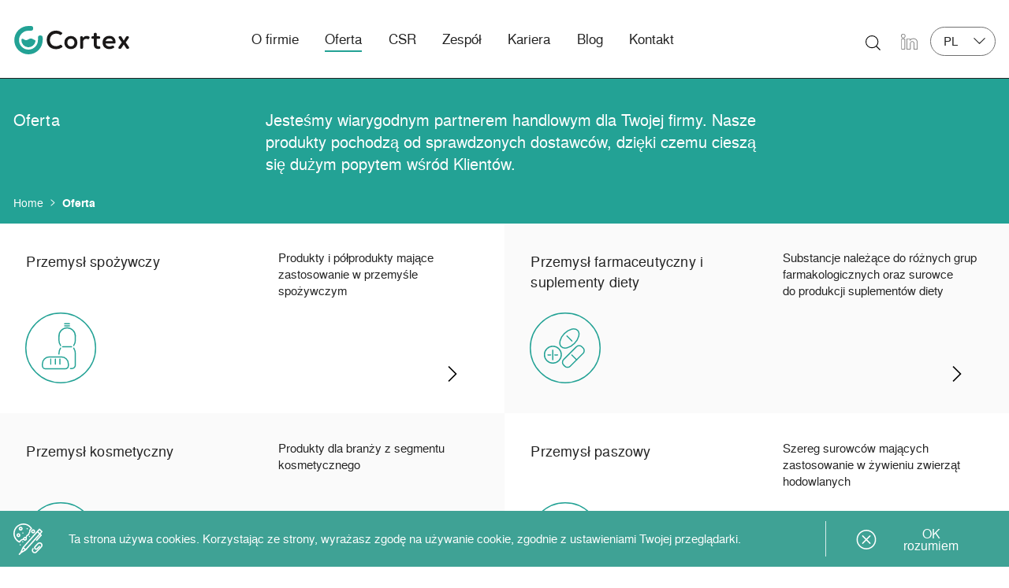

--- FILE ---
content_type: text/html; charset=UTF-8
request_url: https://cortexch.com/oferta/
body_size: 24620
content:
<!doctype html>
<html class="no-js" lang="pl-PL">

<head>

		<!-- Google Tag Manager -->
	<script>
		(function(w, d, s, l, i) {
			w[l] = w[l] || [];
			w[l].push({
				'gtm.start': new Date().getTime(),
				event: 'gtm.js'
			});
			var f = d.getElementsByTagName(s)[0],
				j = d.createElement(s),
				dl = l != 'dataLayer' ? '&l=' + l : '';
			j.async = true;
			j.src =
				'https://www.googletagmanager.com/gtm.js?id=' + i + dl;
			f.parentNode.insertBefore(j, f);
		})(window, document, 'script', 'dataLayer', 'GTM-NH6NG39');
	</script>
	<!-- End Google Tag Manager -->
	
	<meta charset="UTF-8">

	<title data-head-title>Oferta - Cortex Chemicals</title>
	<meta name="Copyright" content="Copyright &copy; Cortex Chemicals 2026. All Rights Reserved.">
	<meta name="viewport" content="width=device-width, initial-scale=1, maximum-scale=1">
	<link rel="profile" href="http://gmpg.org/xfn/11" />
	<link rel="pingback" href="https://cortexch.com/wp/xmlrpc.php" />
	<meta name='robots' content='index, follow, max-image-preview:large, max-snippet:-1, max-video-preview:-1' />
<link rel="alternate" href="https://cortexch.com/oferta/" hreflang="pl" />
<link rel="alternate" href="https://cortexch.com/de/angebot/" hreflang="de" />
<link rel="alternate" href="https://cortexch.com/en/our-offer/" hreflang="en" />

	<!-- This site is optimized with the Yoast SEO plugin v20.5 - https://yoast.com/wordpress/plugins/seo/ -->
	<meta name="description" content="Jesteśmy wiarygodnym partnerem handlowym. Nasze produkty pochodzą od sprawdzonych dostawców, dzięki czemu cieszą się dużym popytem wśród Klientów." />
	<link rel="canonical" href="https://cortexch.com/oferta/" />
	<meta property="og:locale" content="pl_PL" />
	<meta property="og:locale:alternate" content="de_DE" />
	<meta property="og:locale:alternate" content="en_GB" />
	<meta property="og:type" content="article" />
	<meta property="og:title" content="Oferta - Cortex Chemicals" />
	<meta property="og:description" content="Jesteśmy wiarygodnym partnerem handlowym. Nasze produkty pochodzą od sprawdzonych dostawców, dzięki czemu cieszą się dużym popytem wśród Klientów." />
	<meta property="og:url" content="https://cortexch.com/oferta/" />
	<meta property="og:site_name" content="Cortex Chemicals" />
	<meta property="article:modified_time" content="2024-11-29T11:53:13+00:00" />
	<meta property="og:image" content="https://cortexch.com/app/uploads/2022/06/cortexd.jpg" />
	<meta property="og:image:width" content="800" />
	<meta property="og:image:height" content="500" />
	<meta property="og:image:type" content="image/jpeg" />
	<meta name="twitter:card" content="summary_large_image" />
	<script type="application/ld+json" class="yoast-schema-graph">{"@context":"https://schema.org","@graph":[{"@type":"WebPage","@id":"https://cortexch.com/oferta/","url":"https://cortexch.com/oferta/","name":"Oferta - Cortex Chemicals","isPartOf":{"@id":"https://cortexch.com/#website"},"datePublished":"2019-09-04T08:25:55+00:00","dateModified":"2024-11-29T11:53:13+00:00","description":"Jesteśmy wiarygodnym partnerem handlowym. Nasze produkty pochodzą od sprawdzonych dostawców, dzięki czemu cieszą się dużym popytem wśród Klientów.","breadcrumb":{"@id":"https://cortexch.com/oferta/#breadcrumb"},"inLanguage":"pl-PL","potentialAction":[{"@type":"ReadAction","target":["https://cortexch.com/oferta/"]}]},{"@type":"BreadcrumbList","@id":"https://cortexch.com/oferta/#breadcrumb","itemListElement":[{"@type":"ListItem","position":1,"name":"Home","item":"https://cortexch.com/"},{"@type":"ListItem","position":2,"name":"Oferta"}]},{"@type":"WebSite","@id":"https://cortexch.com/#website","url":"https://cortexch.com/","name":"Cortex Chemicals","description":"W ofercie Cortex Chemicals znajdują się produkty przeznaczone dla sektorów: Chemia techniczna Przemysł techniczny. Chemia budowlana","publisher":{"@id":"https://cortexch.com/#organization"},"potentialAction":[{"@type":"SearchAction","target":{"@type":"EntryPoint","urlTemplate":"https://cortexch.com/?s={search_term_string}"},"query-input":"required name=search_term_string"}],"inLanguage":"pl-PL"},{"@type":"Organization","@id":"https://cortexch.com/#organization","name":"Cortex","url":"https://cortexch.com/","logo":{"@type":"ImageObject","inLanguage":"pl-PL","@id":"https://cortexch.com/#/schema/logo/image/","url":"https://cortexch.com/app/uploads/2022/06/cortexd.jpg","contentUrl":"https://cortexch.com/app/uploads/2022/06/cortexd.jpg","width":800,"height":500,"caption":"Cortex"},"image":{"@id":"https://cortexch.com/#/schema/logo/image/"},"sameAs":["https://www.linkedin.com/company/cortex-chemicals/"]}]}</script>
	<!-- / Yoast SEO plugin. -->


<link rel='dns-prefetch' href='//s.w.org' />
<link rel="alternate" type="application/rss+xml" title="Cortex Chemicals &raquo; Kanał z wpisami" href="https://cortexch.com/feed/" />
<script type="text/javascript">
window._wpemojiSettings = {"baseUrl":"https:\/\/s.w.org\/images\/core\/emoji\/14.0.0\/72x72\/","ext":".png","svgUrl":"https:\/\/s.w.org\/images\/core\/emoji\/14.0.0\/svg\/","svgExt":".svg","source":{"concatemoji":"https:\/\/cortexch.com\/wp\/wp-includes\/js\/wp-emoji-release.min.js?ver=6.0"}};
/*! This file is auto-generated */
!function(e,a,t){var n,r,o,i=a.createElement("canvas"),p=i.getContext&&i.getContext("2d");function s(e,t){var a=String.fromCharCode,e=(p.clearRect(0,0,i.width,i.height),p.fillText(a.apply(this,e),0,0),i.toDataURL());return p.clearRect(0,0,i.width,i.height),p.fillText(a.apply(this,t),0,0),e===i.toDataURL()}function c(e){var t=a.createElement("script");t.src=e,t.defer=t.type="text/javascript",a.getElementsByTagName("head")[0].appendChild(t)}for(o=Array("flag","emoji"),t.supports={everything:!0,everythingExceptFlag:!0},r=0;r<o.length;r++)t.supports[o[r]]=function(e){if(!p||!p.fillText)return!1;switch(p.textBaseline="top",p.font="600 32px Arial",e){case"flag":return s([127987,65039,8205,9895,65039],[127987,65039,8203,9895,65039])?!1:!s([55356,56826,55356,56819],[55356,56826,8203,55356,56819])&&!s([55356,57332,56128,56423,56128,56418,56128,56421,56128,56430,56128,56423,56128,56447],[55356,57332,8203,56128,56423,8203,56128,56418,8203,56128,56421,8203,56128,56430,8203,56128,56423,8203,56128,56447]);case"emoji":return!s([129777,127995,8205,129778,127999],[129777,127995,8203,129778,127999])}return!1}(o[r]),t.supports.everything=t.supports.everything&&t.supports[o[r]],"flag"!==o[r]&&(t.supports.everythingExceptFlag=t.supports.everythingExceptFlag&&t.supports[o[r]]);t.supports.everythingExceptFlag=t.supports.everythingExceptFlag&&!t.supports.flag,t.DOMReady=!1,t.readyCallback=function(){t.DOMReady=!0},t.supports.everything||(n=function(){t.readyCallback()},a.addEventListener?(a.addEventListener("DOMContentLoaded",n,!1),e.addEventListener("load",n,!1)):(e.attachEvent("onload",n),a.attachEvent("onreadystatechange",function(){"complete"===a.readyState&&t.readyCallback()})),(e=t.source||{}).concatemoji?c(e.concatemoji):e.wpemoji&&e.twemoji&&(c(e.twemoji),c(e.wpemoji)))}(window,document,window._wpemojiSettings);
</script>
<style type="text/css">
img.wp-smiley,
img.emoji {
	display: inline !important;
	border: none !important;
	box-shadow: none !important;
	height: 1em !important;
	width: 1em !important;
	margin: 0 0.07em !important;
	vertical-align: -0.1em !important;
	background: none !important;
	padding: 0 !important;
}
</style>
	<link rel='stylesheet' id='pmb_common-css'  href='https://cortexch.com/app/plugins/print-my-blog/assets/styles/pmb-common.css?ver=1713946279' type='text/css' media='all' />
<link rel='stylesheet' id='wp-block-library-css'  href='https://cortexch.com/wp/wp-includes/css/dist/block-library/style.min.css?ver=6.0' type='text/css' media='all' />
<link rel='stylesheet' id='pmb-select2-css'  href='https://cortexch.com/app/plugins/print-my-blog/assets/styles/libs/select2.min.css?ver=4.0.6' type='text/css' media='all' />
<link rel='stylesheet' id='jquery-ui-css'  href='https://cortexch.com/app/plugins/print-my-blog/assets/styles/libs/jquery-ui/jquery-ui.min.css?ver=1.11.4' type='text/css' media='all' />
<link rel='stylesheet' id='pmb-setup-page-css'  href='https://cortexch.com/app/plugins/print-my-blog/assets/styles/setup-page.css?ver=1713946279' type='text/css' media='all' />
<style id='global-styles-inline-css' type='text/css'>
body{--wp--preset--color--black: #000000;--wp--preset--color--cyan-bluish-gray: #abb8c3;--wp--preset--color--white: #ffffff;--wp--preset--color--pale-pink: #f78da7;--wp--preset--color--vivid-red: #cf2e2e;--wp--preset--color--luminous-vivid-orange: #ff6900;--wp--preset--color--luminous-vivid-amber: #fcb900;--wp--preset--color--light-green-cyan: #7bdcb5;--wp--preset--color--vivid-green-cyan: #00d084;--wp--preset--color--pale-cyan-blue: #8ed1fc;--wp--preset--color--vivid-cyan-blue: #0693e3;--wp--preset--color--vivid-purple: #9b51e0;--wp--preset--gradient--vivid-cyan-blue-to-vivid-purple: linear-gradient(135deg,rgba(6,147,227,1) 0%,rgb(155,81,224) 100%);--wp--preset--gradient--light-green-cyan-to-vivid-green-cyan: linear-gradient(135deg,rgb(122,220,180) 0%,rgb(0,208,130) 100%);--wp--preset--gradient--luminous-vivid-amber-to-luminous-vivid-orange: linear-gradient(135deg,rgba(252,185,0,1) 0%,rgba(255,105,0,1) 100%);--wp--preset--gradient--luminous-vivid-orange-to-vivid-red: linear-gradient(135deg,rgba(255,105,0,1) 0%,rgb(207,46,46) 100%);--wp--preset--gradient--very-light-gray-to-cyan-bluish-gray: linear-gradient(135deg,rgb(238,238,238) 0%,rgb(169,184,195) 100%);--wp--preset--gradient--cool-to-warm-spectrum: linear-gradient(135deg,rgb(74,234,220) 0%,rgb(151,120,209) 20%,rgb(207,42,186) 40%,rgb(238,44,130) 60%,rgb(251,105,98) 80%,rgb(254,248,76) 100%);--wp--preset--gradient--blush-light-purple: linear-gradient(135deg,rgb(255,206,236) 0%,rgb(152,150,240) 100%);--wp--preset--gradient--blush-bordeaux: linear-gradient(135deg,rgb(254,205,165) 0%,rgb(254,45,45) 50%,rgb(107,0,62) 100%);--wp--preset--gradient--luminous-dusk: linear-gradient(135deg,rgb(255,203,112) 0%,rgb(199,81,192) 50%,rgb(65,88,208) 100%);--wp--preset--gradient--pale-ocean: linear-gradient(135deg,rgb(255,245,203) 0%,rgb(182,227,212) 50%,rgb(51,167,181) 100%);--wp--preset--gradient--electric-grass: linear-gradient(135deg,rgb(202,248,128) 0%,rgb(113,206,126) 100%);--wp--preset--gradient--midnight: linear-gradient(135deg,rgb(2,3,129) 0%,rgb(40,116,252) 100%);--wp--preset--duotone--dark-grayscale: url('#wp-duotone-dark-grayscale');--wp--preset--duotone--grayscale: url('#wp-duotone-grayscale');--wp--preset--duotone--purple-yellow: url('#wp-duotone-purple-yellow');--wp--preset--duotone--blue-red: url('#wp-duotone-blue-red');--wp--preset--duotone--midnight: url('#wp-duotone-midnight');--wp--preset--duotone--magenta-yellow: url('#wp-duotone-magenta-yellow');--wp--preset--duotone--purple-green: url('#wp-duotone-purple-green');--wp--preset--duotone--blue-orange: url('#wp-duotone-blue-orange');--wp--preset--font-size--small: 13px;--wp--preset--font-size--medium: 20px;--wp--preset--font-size--large: 36px;--wp--preset--font-size--x-large: 42px;}.has-black-color{color: var(--wp--preset--color--black) !important;}.has-cyan-bluish-gray-color{color: var(--wp--preset--color--cyan-bluish-gray) !important;}.has-white-color{color: var(--wp--preset--color--white) !important;}.has-pale-pink-color{color: var(--wp--preset--color--pale-pink) !important;}.has-vivid-red-color{color: var(--wp--preset--color--vivid-red) !important;}.has-luminous-vivid-orange-color{color: var(--wp--preset--color--luminous-vivid-orange) !important;}.has-luminous-vivid-amber-color{color: var(--wp--preset--color--luminous-vivid-amber) !important;}.has-light-green-cyan-color{color: var(--wp--preset--color--light-green-cyan) !important;}.has-vivid-green-cyan-color{color: var(--wp--preset--color--vivid-green-cyan) !important;}.has-pale-cyan-blue-color{color: var(--wp--preset--color--pale-cyan-blue) !important;}.has-vivid-cyan-blue-color{color: var(--wp--preset--color--vivid-cyan-blue) !important;}.has-vivid-purple-color{color: var(--wp--preset--color--vivid-purple) !important;}.has-black-background-color{background-color: var(--wp--preset--color--black) !important;}.has-cyan-bluish-gray-background-color{background-color: var(--wp--preset--color--cyan-bluish-gray) !important;}.has-white-background-color{background-color: var(--wp--preset--color--white) !important;}.has-pale-pink-background-color{background-color: var(--wp--preset--color--pale-pink) !important;}.has-vivid-red-background-color{background-color: var(--wp--preset--color--vivid-red) !important;}.has-luminous-vivid-orange-background-color{background-color: var(--wp--preset--color--luminous-vivid-orange) !important;}.has-luminous-vivid-amber-background-color{background-color: var(--wp--preset--color--luminous-vivid-amber) !important;}.has-light-green-cyan-background-color{background-color: var(--wp--preset--color--light-green-cyan) !important;}.has-vivid-green-cyan-background-color{background-color: var(--wp--preset--color--vivid-green-cyan) !important;}.has-pale-cyan-blue-background-color{background-color: var(--wp--preset--color--pale-cyan-blue) !important;}.has-vivid-cyan-blue-background-color{background-color: var(--wp--preset--color--vivid-cyan-blue) !important;}.has-vivid-purple-background-color{background-color: var(--wp--preset--color--vivid-purple) !important;}.has-black-border-color{border-color: var(--wp--preset--color--black) !important;}.has-cyan-bluish-gray-border-color{border-color: var(--wp--preset--color--cyan-bluish-gray) !important;}.has-white-border-color{border-color: var(--wp--preset--color--white) !important;}.has-pale-pink-border-color{border-color: var(--wp--preset--color--pale-pink) !important;}.has-vivid-red-border-color{border-color: var(--wp--preset--color--vivid-red) !important;}.has-luminous-vivid-orange-border-color{border-color: var(--wp--preset--color--luminous-vivid-orange) !important;}.has-luminous-vivid-amber-border-color{border-color: var(--wp--preset--color--luminous-vivid-amber) !important;}.has-light-green-cyan-border-color{border-color: var(--wp--preset--color--light-green-cyan) !important;}.has-vivid-green-cyan-border-color{border-color: var(--wp--preset--color--vivid-green-cyan) !important;}.has-pale-cyan-blue-border-color{border-color: var(--wp--preset--color--pale-cyan-blue) !important;}.has-vivid-cyan-blue-border-color{border-color: var(--wp--preset--color--vivid-cyan-blue) !important;}.has-vivid-purple-border-color{border-color: var(--wp--preset--color--vivid-purple) !important;}.has-vivid-cyan-blue-to-vivid-purple-gradient-background{background: var(--wp--preset--gradient--vivid-cyan-blue-to-vivid-purple) !important;}.has-light-green-cyan-to-vivid-green-cyan-gradient-background{background: var(--wp--preset--gradient--light-green-cyan-to-vivid-green-cyan) !important;}.has-luminous-vivid-amber-to-luminous-vivid-orange-gradient-background{background: var(--wp--preset--gradient--luminous-vivid-amber-to-luminous-vivid-orange) !important;}.has-luminous-vivid-orange-to-vivid-red-gradient-background{background: var(--wp--preset--gradient--luminous-vivid-orange-to-vivid-red) !important;}.has-very-light-gray-to-cyan-bluish-gray-gradient-background{background: var(--wp--preset--gradient--very-light-gray-to-cyan-bluish-gray) !important;}.has-cool-to-warm-spectrum-gradient-background{background: var(--wp--preset--gradient--cool-to-warm-spectrum) !important;}.has-blush-light-purple-gradient-background{background: var(--wp--preset--gradient--blush-light-purple) !important;}.has-blush-bordeaux-gradient-background{background: var(--wp--preset--gradient--blush-bordeaux) !important;}.has-luminous-dusk-gradient-background{background: var(--wp--preset--gradient--luminous-dusk) !important;}.has-pale-ocean-gradient-background{background: var(--wp--preset--gradient--pale-ocean) !important;}.has-electric-grass-gradient-background{background: var(--wp--preset--gradient--electric-grass) !important;}.has-midnight-gradient-background{background: var(--wp--preset--gradient--midnight) !important;}.has-small-font-size{font-size: var(--wp--preset--font-size--small) !important;}.has-medium-font-size{font-size: var(--wp--preset--font-size--medium) !important;}.has-large-font-size{font-size: var(--wp--preset--font-size--large) !important;}.has-x-large-font-size{font-size: var(--wp--preset--font-size--x-large) !important;}
</style>
<link rel='stylesheet' id='screen-css'  href='https://cortexch.com/app/themes/cortex/_/css/main.min.css?ver=1713946281' type='text/css' media='all' />
<link rel="https://api.w.org/" href="https://cortexch.com/wp-json/" /><link rel="alternate" type="application/json" href="https://cortexch.com/wp-json/wp/v2/pages/7" /><link rel="EditURI" type="application/rsd+xml" title="RSD" href="https://cortexch.com/wp/xmlrpc.php?rsd" />
<link rel="wlwmanifest" type="application/wlwmanifest+xml" href="https://cortexch.com/wp/wp-includes/wlwmanifest.xml" /> 
<link rel='shortlink' href='https://cortexch.com/?p=7' />
<link rel="alternate" type="application/json+oembed" href="https://cortexch.com/wp-json/oembed/1.0/embed?url=https%3A%2F%2Fcortexch.com%2Foferta%2F" />
<link rel="alternate" type="text/xml+oembed" href="https://cortexch.com/wp-json/oembed/1.0/embed?url=https%3A%2F%2Fcortexch.com%2Foferta%2F&#038;format=xml" />
<link rel="shortcut icon" href="https://cortexch.com/app/themes/cortex/favicon.png" data-favicon /><style type="text/css">.saboxplugin-wrap{-webkit-box-sizing:border-box;-moz-box-sizing:border-box;-ms-box-sizing:border-box;box-sizing:border-box;border:1px solid #eee;width:100%;clear:both;display:block;overflow:hidden;word-wrap:break-word;position:relative}.saboxplugin-wrap .saboxplugin-gravatar{float:left;padding:0 20px 20px 20px}.saboxplugin-wrap .saboxplugin-gravatar img{max-width:100px;height:auto;border-radius:0;}.saboxplugin-wrap .saboxplugin-authorname{font-size:18px;line-height:1;margin:20px 0 0 20px;display:block}.saboxplugin-wrap .saboxplugin-authorname a{text-decoration:none}.saboxplugin-wrap .saboxplugin-authorname a:focus{outline:0}.saboxplugin-wrap .saboxplugin-desc{display:block;margin:5px 20px}.saboxplugin-wrap .saboxplugin-desc a{text-decoration:underline}.saboxplugin-wrap .saboxplugin-desc p{margin:5px 0 12px}.saboxplugin-wrap .saboxplugin-web{margin:0 20px 15px;text-align:left}.saboxplugin-wrap .sab-web-position{text-align:right}.saboxplugin-wrap .saboxplugin-web a{color:#ccc;text-decoration:none}.saboxplugin-wrap .saboxplugin-socials{position:relative;display:block;background:#fcfcfc;padding:5px;border-top:1px solid #eee}.saboxplugin-wrap .saboxplugin-socials a svg{width:20px;height:20px}.saboxplugin-wrap .saboxplugin-socials a svg .st2{fill:#fff; transform-origin:center center;}.saboxplugin-wrap .saboxplugin-socials a svg .st1{fill:rgba(0,0,0,.3)}.saboxplugin-wrap .saboxplugin-socials a:hover{opacity:.8;-webkit-transition:opacity .4s;-moz-transition:opacity .4s;-o-transition:opacity .4s;transition:opacity .4s;box-shadow:none!important;-webkit-box-shadow:none!important}.saboxplugin-wrap .saboxplugin-socials .saboxplugin-icon-color{box-shadow:none;padding:0;border:0;-webkit-transition:opacity .4s;-moz-transition:opacity .4s;-o-transition:opacity .4s;transition:opacity .4s;display:inline-block;color:#fff;font-size:0;text-decoration:inherit;margin:5px;-webkit-border-radius:0;-moz-border-radius:0;-ms-border-radius:0;-o-border-radius:0;border-radius:0;overflow:hidden}.saboxplugin-wrap .saboxplugin-socials .saboxplugin-icon-grey{text-decoration:inherit;box-shadow:none;position:relative;display:-moz-inline-stack;display:inline-block;vertical-align:middle;zoom:1;margin:10px 5px;color:#444;fill:#444}.clearfix:after,.clearfix:before{content:' ';display:table;line-height:0;clear:both}.ie7 .clearfix{zoom:1}.saboxplugin-socials.sabox-colored .saboxplugin-icon-color .sab-twitch{border-color:#38245c}.saboxplugin-socials.sabox-colored .saboxplugin-icon-color .sab-addthis{border-color:#e91c00}.saboxplugin-socials.sabox-colored .saboxplugin-icon-color .sab-behance{border-color:#003eb0}.saboxplugin-socials.sabox-colored .saboxplugin-icon-color .sab-delicious{border-color:#06c}.saboxplugin-socials.sabox-colored .saboxplugin-icon-color .sab-deviantart{border-color:#036824}.saboxplugin-socials.sabox-colored .saboxplugin-icon-color .sab-digg{border-color:#00327c}.saboxplugin-socials.sabox-colored .saboxplugin-icon-color .sab-dribbble{border-color:#ba1655}.saboxplugin-socials.sabox-colored .saboxplugin-icon-color .sab-facebook{border-color:#1e2e4f}.saboxplugin-socials.sabox-colored .saboxplugin-icon-color .sab-flickr{border-color:#003576}.saboxplugin-socials.sabox-colored .saboxplugin-icon-color .sab-github{border-color:#264874}.saboxplugin-socials.sabox-colored .saboxplugin-icon-color .sab-google{border-color:#0b51c5}.saboxplugin-socials.sabox-colored .saboxplugin-icon-color .sab-googleplus{border-color:#96271a}.saboxplugin-socials.sabox-colored .saboxplugin-icon-color .sab-html5{border-color:#902e13}.saboxplugin-socials.sabox-colored .saboxplugin-icon-color .sab-instagram{border-color:#1630aa}.saboxplugin-socials.sabox-colored .saboxplugin-icon-color .sab-linkedin{border-color:#00344f}.saboxplugin-socials.sabox-colored .saboxplugin-icon-color .sab-pinterest{border-color:#5b040e}.saboxplugin-socials.sabox-colored .saboxplugin-icon-color .sab-reddit{border-color:#992900}.saboxplugin-socials.sabox-colored .saboxplugin-icon-color .sab-rss{border-color:#a43b0a}.saboxplugin-socials.sabox-colored .saboxplugin-icon-color .sab-sharethis{border-color:#5d8420}.saboxplugin-socials.sabox-colored .saboxplugin-icon-color .sab-skype{border-color:#00658a}.saboxplugin-socials.sabox-colored .saboxplugin-icon-color .sab-soundcloud{border-color:#995200}.saboxplugin-socials.sabox-colored .saboxplugin-icon-color .sab-spotify{border-color:#0f612c}.saboxplugin-socials.sabox-colored .saboxplugin-icon-color .sab-stackoverflow{border-color:#a95009}.saboxplugin-socials.sabox-colored .saboxplugin-icon-color .sab-steam{border-color:#006388}.saboxplugin-socials.sabox-colored .saboxplugin-icon-color .sab-user_email{border-color:#b84e05}.saboxplugin-socials.sabox-colored .saboxplugin-icon-color .sab-stumbleUpon{border-color:#9b280e}.saboxplugin-socials.sabox-colored .saboxplugin-icon-color .sab-tumblr{border-color:#10151b}.saboxplugin-socials.sabox-colored .saboxplugin-icon-color .sab-twitter{border-color:#0967a0}.saboxplugin-socials.sabox-colored .saboxplugin-icon-color .sab-vimeo{border-color:#0d7091}.saboxplugin-socials.sabox-colored .saboxplugin-icon-color .sab-windows{border-color:#003f71}.saboxplugin-socials.sabox-colored .saboxplugin-icon-color .sab-whatsapp{border-color:#003f71}.saboxplugin-socials.sabox-colored .saboxplugin-icon-color .sab-wordpress{border-color:#0f3647}.saboxplugin-socials.sabox-colored .saboxplugin-icon-color .sab-yahoo{border-color:#14002d}.saboxplugin-socials.sabox-colored .saboxplugin-icon-color .sab-youtube{border-color:#900}.saboxplugin-socials.sabox-colored .saboxplugin-icon-color .sab-xing{border-color:#000202}.saboxplugin-socials.sabox-colored .saboxplugin-icon-color .sab-mixcloud{border-color:#2475a0}.saboxplugin-socials.sabox-colored .saboxplugin-icon-color .sab-vk{border-color:#243549}.saboxplugin-socials.sabox-colored .saboxplugin-icon-color .sab-medium{border-color:#00452c}.saboxplugin-socials.sabox-colored .saboxplugin-icon-color .sab-quora{border-color:#420e00}.saboxplugin-socials.sabox-colored .saboxplugin-icon-color .sab-meetup{border-color:#9b181c}.saboxplugin-socials.sabox-colored .saboxplugin-icon-color .sab-goodreads{border-color:#000}.saboxplugin-socials.sabox-colored .saboxplugin-icon-color .sab-snapchat{border-color:#999700}.saboxplugin-socials.sabox-colored .saboxplugin-icon-color .sab-500px{border-color:#00557f}.saboxplugin-socials.sabox-colored .saboxplugin-icon-color .sab-mastodont{border-color:#185886}.sabox-plus-item{margin-bottom:20px}@media screen and (max-width:480px){.saboxplugin-wrap{text-align:center}.saboxplugin-wrap .saboxplugin-gravatar{float:none;padding:20px 0;text-align:center;margin:0 auto;display:block}.saboxplugin-wrap .saboxplugin-gravatar img{float:none;display:inline-block;display:-moz-inline-stack;vertical-align:middle;zoom:1}.saboxplugin-wrap .saboxplugin-desc{margin:0 10px 20px;text-align:center}.saboxplugin-wrap .saboxplugin-authorname{text-align:center;margin:10px 0 20px}}body .saboxplugin-authorname a,body .saboxplugin-authorname a:hover{box-shadow:none;-webkit-box-shadow:none}a.sab-profile-edit{font-size:16px!important;line-height:1!important}.sab-edit-settings a,a.sab-profile-edit{color:#0073aa!important;box-shadow:none!important;-webkit-box-shadow:none!important}.sab-edit-settings{margin-right:15px;position:absolute;right:0;z-index:2;bottom:10px;line-height:20px}.sab-edit-settings i{margin-left:5px}.saboxplugin-socials{line-height:1!important}.rtl .saboxplugin-wrap .saboxplugin-gravatar{float:right}.rtl .saboxplugin-wrap .saboxplugin-authorname{display:flex;align-items:center}.rtl .saboxplugin-wrap .saboxplugin-authorname .sab-profile-edit{margin-right:10px}.rtl .sab-edit-settings{right:auto;left:0}img.sab-custom-avatar{max-width:75px;}.saboxplugin-wrap {margin-top:0px; margin-bottom:0px; padding: 0px 0px }.saboxplugin-wrap .saboxplugin-authorname {font-size:18px; line-height:25px;}.saboxplugin-wrap .saboxplugin-desc p, .saboxplugin-wrap .saboxplugin-desc {font-size:14px !important; line-height:21px !important;}.saboxplugin-wrap .saboxplugin-web {font-size:14px;}.saboxplugin-wrap .saboxplugin-socials a svg {width:18px;height:18px;}</style><link rel="icon" href="https://cortexch.com/app/uploads/2022/08/cropped-ctx-32x32.png" sizes="32x32" />
<link rel="icon" href="https://cortexch.com/app/uploads/2022/08/cropped-ctx-192x192.png" sizes="192x192" />
<link rel="apple-touch-icon" href="https://cortexch.com/app/uploads/2022/08/cropped-ctx-180x180.png" />
<meta name="msapplication-TileImage" content="https://cortexch.com/app/uploads/2022/08/cropped-ctx-270x270.png" />
		<style type="text/css" id="wp-custom-css">
			body.page-id-11160 .hero--default .hero-content {
    background-color: rgb(42,145,221); 
}
body.page-id-11160 .hero--default .breadcrumbs {
    background-color: rgb(42,145,221); 
}

		</style>
		</head>

<body class="page-template page-template-page-offer page-template-page-offer-php page page-id-7" data-base-href="https://cortexch.com/" data-home-url="https://cortexch.com/" data-assets-href="https://cortexch.com/app/themes/cortex/">

	<!-- Google Tag Manager (noscript) -->
	<noscript><iframe src="https://www.googletagmanager.com/ns.html?id=GTM-NH6NG39" height="0" width="0" style="display:none;visibility:hidden"></iframe></noscript>
	<!-- End Google Tag Manager (noscript) -->

	<div class="page-wrapper">
		<div class="overall" data-body-class="page-template page-template-page-offer page-template-page-offer-php page page-id-7" id="top">

			<header class="header">
				<div class="header-container">
					<div class="header-logo">
						<a href="https://cortexch.com/" class="logo logo--desktop is-visible" id="logo-desktop" title="Cortex Chemicals">
							<svg xmlns="http://www.w3.org/2000/svg" width="218.623" height="54" viewBox="0 0 218.623 54"><g transform="translate(0 0)"><path d="M402.685,308.4l-1.338-1.351a2.055,2.055,0,0,0-2.579-.231,13.055,13.055,0,0,1-7.336,2.342c-11.345,0-12-9.848-12.019-11.82a12.4,12.4,0,0,1,3.376-8.837,11.833,11.833,0,0,1,8.643-3.282,12.176,12.176,0,0,1,7.025,2.133,2.048,2.048,0,0,0,2.545-.2l1.182-1.143a2.007,2.007,0,0,0-.186-3.043,17.411,17.411,0,0,0-10.566-3.543c-5.289,0-9.78,1.707-12.988,4.934a18.288,18.288,0,0,0-5.027,12.982c.045,8.082,4.789,17.521,18.015,17.521a18.444,18.444,0,0,0,11.013-3.427,2.007,2.007,0,0,0,.24-3.032Z" transform="translate(-311.633 -270.639)" fill="#1a1818"/><path d="M419.251,289.776a11.964,11.964,0,0,0-12.321,12.417c0,5.983,3.871,12.418,12.371,12.418,8.533,0,12.42-6.435,12.42-12.418A12.035,12.035,0,0,0,419.251,289.776Zm.05,19.726c-4.651,0-6.769-3.789-6.769-7.309,0-3.542,2.118-7.357,6.769-7.357,4.236,0,6.767,3.743,6.767,7.357C426.068,305.713,423.951,309.5,419.3,309.5Z" transform="translate(-311.633 -270.639)" fill="#1a1818"/><path d="M454.836,291.8a2.021,2.021,0,0,0-1.014-1.174,9.857,9.857,0,0,0-4.3-1,7.116,7.116,0,0,0-6,2.448l-.882,1.072L442.3,291.8a1.992,1.992,0,0,0-1.918-1.533h-1.467a2.01,2.01,0,0,0-2.008,2.008v19.791a2.007,2.007,0,0,0,2.008,2.005h1.588a2.008,2.008,0,0,0,2.008-2.005V301.506a7.543,7.543,0,0,1,.57-3.017,5.279,5.279,0,0,1,2.363-2.571,7.013,7.013,0,0,1,3.3-.738,6.486,6.486,0,0,1,2.67.481,2.034,2.034,0,0,0,2.574-.92l.723-1.393A1.993,1.993,0,0,0,454.836,291.8Z" transform="translate(-311.633 -270.639)" fill="#1a1818"/><path d="M465.051,312.207a7.747,7.747,0,0,0,5.822,2.166l.441-.006a14.2,14.2,0,0,0,2.659-.3,2.012,2.012,0,0,0,1.476-2.584l-.3-.9a2,2,0,0,0-2.295-1.344,5.587,5.587,0,0,1-1.054.108c-2.086,0-3.381-1.389-3.381-3.621V295.083h4.715a2.008,2.008,0,0,0,2.007-2.006v-.756a2.007,2.007,0,0,0-2.007-2.006h-4.666V285.7a2,2,0,0,0-.666-1.492,2.025,2.025,0,0,0-1.557-.5l-1.584.169a2,2,0,0,0-1.8,2v4.447h-2.508a2.008,2.008,0,0,0-2.006,2.006v.756a2.008,2.008,0,0,0,2.006,2.006h2.508v10.644A9,9,0,0,0,465.051,312.207Z" transform="translate(-311.633 -270.639)" fill="#1a1818"/><path d="M501.453,293.028c-2.111-2.32-5.2-3.5-9.185-3.5-7.575,0-12.665,5.01-12.665,12.464,0,7.723,5.145,12.713,13.106,12.713a16.01,16.01,0,0,0,8.148-2.191,2,2,0,0,0,.946-1.483,2.02,2.02,0,0,0-.582-1.656l-.743-.732a2.047,2.047,0,0,0-2.384-.327,11.71,11.71,0,0,1-5.289,1.33c-3.786,0-6.575-1.791-7.282-4.673l-.211-.866H502.4a2.012,2.012,0,0,0,2.008-2C504.414,298.3,503.393,295.159,501.453,293.028Zm-16.082,6.511.373-.955c1.043-2.667,3.428-4.138,6.719-4.138,1.621,0,5.484.412,6.361,4.238l.2.855Z" transform="translate(-311.633 -270.639)" fill="#1a1818"/><path d="M524.705,313.158a2,2,0,0,0,1.684.912h1.859a2.007,2.007,0,0,0,1.648-3.152L523.684,302l5.767-8.5a2.008,2.008,0,0,0-1.592-3.227h-1.89a2.019,2.019,0,0,0-1.737,1l-4.291,7.387-4.289-7.387a2,2,0,0,0-1.734-1h-1.885a2.007,2.007,0,0,0-1.66,3.131L516.2,302l-6.211,8.922a2.006,2.006,0,0,0,1.649,3.15H513.5a2,2,0,0,0,1.684-.912l4.761-7.342Z" transform="translate(-311.633 -270.639)" fill="#1a1818"/><path d="M361.133,288.641a4.5,4.5,0,0,0-4.5,4.5v4.5a18,18,0,1,1-18-18h4.5a4.5,4.5,0,0,0,0-9h-4.5a27,27,0,1,0,27,27v-4.5A4.5,4.5,0,0,0,361.133,288.641Z" transform="translate(-311.633 -270.639)" fill="#23a295"/><path d="M338.365,296.163a7.36,7.36,0,0,1-8.466,0,9.8,9.8,0,0,0-2.114-1.09,1.955,1.955,0,0,0-.652-.11,2,2,0,0,0-2,2v.672a13.5,13.5,0,0,0,26.862,1.929,2,2,0,0,0-1.546-2.235,7.545,7.545,0,0,1-2.547-1.165,8.35,8.35,0,0,0-9.537-.005Z" transform="translate(-311.633 -270.639)" fill="#23a295"/></g></svg>						</a>
						<a href="https://cortexch.com/" class="logo logo--mobile" id="logo-mobile" title="Cortex Chemicals">
							<svg xmlns="http://www.w3.org/2000/svg" width="54" height="54" viewBox="0 0 54 54"><g transform="translate(-40 -6995)"><path d="M361.133,288.641a4.5,4.5,0,0,0-4.5,4.5v4.5a18,18,0,1,1-18-18h4.5a4.5,4.5,0,0,0,0-9h-4.5a27,27,0,1,0,27,27v-4.5A4.5,4.5,0,0,0,361.133,288.641Z" transform="translate(-271.633 6724.361)" fill="#23a295"/><path d="M338.365,296.163a7.36,7.36,0,0,1-8.466,0,9.8,9.8,0,0,0-2.114-1.09,1.955,1.955,0,0,0-.652-.11,2,2,0,0,0-2,2v.672a13.5,13.5,0,0,0,26.862,1.929,2,2,0,0,0-1.546-2.235,7.545,7.545,0,0,1-2.547-1.165,8.35,8.35,0,0,0-9.537-.005Z" transform="translate(-271.633 6724.361)" fill="#23a295"/></g></svg>						</a>
					</div>

					<button class="burger" data-nav-toggle="menu" aria-controls="menu-menu" aria-expanded="false">
						<span class="burger-label">Menu</span>
					</button>

					<nav class="header-menu">
						<ul id="menu-menu" class="menu"><li id="menu-item-23" class="menu-item menu-item-type-post_type menu-item-object-page menu-item-23"><a href="https://cortexch.com/o-firmie/">O firmie</a></li>
<li id="menu-item-24" class="menu-item menu-item-type-post_type menu-item-object-page current-menu-item page_item page-item-7 current_page_item menu-item-24"><a href="https://cortexch.com/oferta/" aria-current="page">Oferta</a></li>
<li id="menu-item-8965" class="menu-item menu-item-type-post_type menu-item-object-page menu-item-8965"><a href="https://cortexch.com/csr/">CSR</a></li>
<li id="menu-item-26" class="menu-item menu-item-type-post_type menu-item-object-page menu-item-26"><a href="https://cortexch.com/zespol/">Zespół</a></li>
<li id="menu-item-21" class="menu-item menu-item-type-post_type menu-item-object-page menu-item-21"><a href="https://cortexch.com/kariera/">Kariera</a></li>
<li id="menu-item-20" class="menu-item menu-item-type-post_type menu-item-object-page menu-item-20"><a href="https://cortexch.com/posty/">Blog</a></li>
<li id="menu-item-22" class="menu-item menu-item-type-post_type menu-item-object-page menu-item-22"><a href="https://cortexch.com/kontakt/">Kontakt</a></li>
</ul>						<ul class="header-socials header-socials--mobile">
							<li class="header-socials-item">
								<a href="https://www.linkedin.com/company/cortex-chemicals/" class="header-socials-link no-ajax" target="_blank">
									<span class="visually-hidden">LinkedIn</span>
									<svg xmlns="http://www.w3.org/2000/svg" width="359" height="353.2" viewBox="0 0 359 353.2">
  <g id="18e20719-984f-413e-8653-b167831dc03b" data-name="Warstwa 2">
    <g id="533d49c2-e6a3-43e8-a64c-b9d99db7fc0c" data-name="Warstwa 1">
      <g>
        <path d="M49.2,1A47.8,47.8,0,0,0,1,48.6,47.73,47.73,0,0,0,15.3,82.5c8.9,8.9,21.4,14.3,33.3,13.7h1.2A45.11,45.11,0,0,0,81.9,82.5,47.73,47.73,0,0,0,96.2,48.6c.6-12.5-4.8-24.4-13.7-33.3A45,45,0,0,0,49.2,1ZM73.6,74.2c-6.5,6.5-15.5,10.7-25,10.1a36.29,36.29,0,0,1-25-10.1c-7.1-6.5-10.7-16.1-10.7-25.6A35.72,35.72,0,0,1,23.6,23c6.5-6.5,15.5-10.1,25.6-10.1A34.87,34.87,0,0,1,73.6,23,35.72,35.72,0,0,1,84.3,48.6C84.3,58.1,80.7,67.7,73.6,74.2Z" stroke="currentColor" stroke-miterlimit="10" stroke-width="2"/>
        <path d="M72.4,108.1H24.2c-9.5,0-17.3,7.7-17.3,17.9V334.3a18.35,18.35,0,0,0,17.9,17.9H72.4c9.5,0,17.9-8.3,17.9-17.3V126C90.2,116.5,81.9,108.1,72.4,108.1Zm5.9,226.8c0,3-3,5.4-6,5.4H24.7a6.45,6.45,0,0,1-6-6V126c0-3,2.4-6,5.4-6H72.3a6.45,6.45,0,0,1,6,6Z" stroke="currentColor" stroke-miterlimit="10" stroke-width="2"/>
        <path d="M274.7,102.2H262.2c-23.2,0-45.2,10.1-59.5,26.2v-8.3c0-6-6-11.9-11.9-11.9H131.3c-5.4,0-11.9,4.8-11.9,11.3v222c0,6.5,6.5,10.7,11.9,10.7h65.5c5.4,0,11.9-4.2,11.9-10.7V212.9c0-19.6,14.3-35.1,32.7-35.1a35.23,35.23,0,0,1,25,10.1c6,5.4,8.3,13.7,8.3,24.4v128c0,6,6,11.9,11.9,11.9h59.5c6,0,11.9-6,11.9-11.9V186.7C358.1,139.1,321.8,102.2,274.7,102.2Zm71.5,237.5-.6.6H287.3l-.6-128c0-14.3-3.6-25-11.3-32.7a46.82,46.82,0,0,0-33.3-13.7c-25,.6-44.6,20.8-44.6,47V340.3H132V120.1h58.9l.6.6v37.5l16.1-16.1.6-.6c11.9-16.7,32.7-27.4,54.8-27.4h12.5c39.9,0,70.8,32.1,70.8,72.6v153Z" stroke="currentColor" stroke-miterlimit="10" stroke-width="2"/>
      </g>
    </g>
  </g>
</svg>
								</a>
							</li>
						</ul>
						<div class="mobile-search" data-toggle-search>
							<button class="mobile-search-btn btn-search" title="Szukaj"><svg xmlns="http://www.w3.org/2000/svg" width="39.72" height="39.93" viewBox="0 0 39.72 39.93">
  <path data-name="search001 - E000" d="M14.25-32.88A17.041,17.041,0,0,0-2.79-49.98a17.067,17.067,0,0,0-17.07,17.1A17.048,17.048,0,0,0-2.79-15.87a17.068,17.068,0,0,0,11.1-4.08l9.9,9.9,1.65-1.65-9.9-9.9A16.926,16.926,0,0,0,14.25-32.88ZM2.94-19.38a14.4,14.4,0,0,1-5.73,1.17,14.8,14.8,0,0,1-5.73-1.14A14.624,14.624,0,0,1-13.2-22.5a14.83,14.83,0,0,1-3.15-4.65,14.5,14.5,0,0,1-1.17-5.73,14.434,14.434,0,0,1,1.17-5.76,14.753,14.753,0,0,1,3.15-4.71A14.83,14.83,0,0,1-8.55-46.5a15.056,15.056,0,0,1,5.76-1.14,14.648,14.648,0,0,1,5.76,1.17,14.342,14.342,0,0,1,4.65,3.15,14.753,14.753,0,0,1,3.15,4.71,14.758,14.758,0,0,1,1.14,5.7,14.124,14.124,0,0,1-1.14,5.7,13.947,13.947,0,0,1-3.12,4.65A14.36,14.36,0,0,1,2.94-19.38Z" transform="translate(19.86 49.98)"/>
</svg>
</button>
							<form action="https://cortexch.com/" method="get" role="search" autocomplete="off" class="mobile-search-form form-search">
								<input class="mobile-search-form-field" type="search" name="s" value="" />
								<input type="hidden" value="product" name="post_type" />
							</form>
						</div>
						
						<ul class="lang">
								<li class="lang-item lang-item-21 lang-item-pl current-lang lang-item-first"><a  lang="pl-PL" hreflang="pl-PL" href="https://cortexch.com/oferta/">pl</a></li>
	<li class="lang-item lang-item-1297 lang-item-de"><a  lang="de-DE" hreflang="de-DE" href="https://cortexch.com/de/angebot/">de</a></li>
	<li class="lang-item lang-item-24 lang-item-en"><a  lang="en-GB" hreflang="en-GB" href="https://cortexch.com/en/our-offer/">en</a></li>

							
																										<li class="lang-item">
										<a class="no-ajax" href="https://cortexch.com/b2b/Cortex-UA.php" data-cursor-mode="link">
											UA										</a>
									</li>
																										<li class="lang-item">
										<a class="no-ajax" href="https://cortexch.com/b2b/Cortex-CZ.php" data-cursor-mode="link">
											CZ										</a>
									</li>
																										<li class="lang-item">
										<a class="no-ajax" href="https://cortexch.com/b2b/Cortex-RU.php" data-cursor-mode="link">
											RU										</a>
									</li>
								
													</ul>
					</nav>
					<div class="page-search page-search--desktop" data-toggle-search>
						<form action="https://cortexch.com/" method="get" role="search" autocomplete="off" class="page-search-form form-search">
							<input class="page-search-form-field" type="search" name="s" placeholder="Szukany produkt" value="" />
							<input type="hidden" value="product" name="post_type" />
						</form>
						<button class="page-search-btn btn-search" title=""><svg xmlns="http://www.w3.org/2000/svg" width="39.72" height="39.93" viewBox="0 0 39.72 39.93">
  <path data-name="search001 - E000" d="M14.25-32.88A17.041,17.041,0,0,0-2.79-49.98a17.067,17.067,0,0,0-17.07,17.1A17.048,17.048,0,0,0-2.79-15.87a17.068,17.068,0,0,0,11.1-4.08l9.9,9.9,1.65-1.65-9.9-9.9A16.926,16.926,0,0,0,14.25-32.88ZM2.94-19.38a14.4,14.4,0,0,1-5.73,1.17,14.8,14.8,0,0,1-5.73-1.14A14.624,14.624,0,0,1-13.2-22.5a14.83,14.83,0,0,1-3.15-4.65,14.5,14.5,0,0,1-1.17-5.73,14.434,14.434,0,0,1,1.17-5.76,14.753,14.753,0,0,1,3.15-4.71A14.83,14.83,0,0,1-8.55-46.5a15.056,15.056,0,0,1,5.76-1.14,14.648,14.648,0,0,1,5.76,1.17,14.342,14.342,0,0,1,4.65,3.15,14.753,14.753,0,0,1,3.15,4.71,14.758,14.758,0,0,1,1.14,5.7,14.124,14.124,0,0,1-1.14,5.7,13.947,13.947,0,0,1-3.12,4.65A14.36,14.36,0,0,1,2.94-19.38Z" transform="translate(19.86 49.98)"/>
</svg>
</button>
					</div>
					<ul class="header-socials header-socials--desktop">
						<li class="header-socials-item">
							<a href="https://www.linkedin.com/company/cortex-chemicals/" class="header-socials-link no-ajax" target="_blank">
								<span class="visually-hidden">LinkedIn</span>
								<svg xmlns="http://www.w3.org/2000/svg" width="359" height="353.2" viewBox="0 0 359 353.2">
  <g id="18e20719-984f-413e-8653-b167831dc03b" data-name="Warstwa 2">
    <g id="533d49c2-e6a3-43e8-a64c-b9d99db7fc0c" data-name="Warstwa 1">
      <g>
        <path d="M49.2,1A47.8,47.8,0,0,0,1,48.6,47.73,47.73,0,0,0,15.3,82.5c8.9,8.9,21.4,14.3,33.3,13.7h1.2A45.11,45.11,0,0,0,81.9,82.5,47.73,47.73,0,0,0,96.2,48.6c.6-12.5-4.8-24.4-13.7-33.3A45,45,0,0,0,49.2,1ZM73.6,74.2c-6.5,6.5-15.5,10.7-25,10.1a36.29,36.29,0,0,1-25-10.1c-7.1-6.5-10.7-16.1-10.7-25.6A35.72,35.72,0,0,1,23.6,23c6.5-6.5,15.5-10.1,25.6-10.1A34.87,34.87,0,0,1,73.6,23,35.72,35.72,0,0,1,84.3,48.6C84.3,58.1,80.7,67.7,73.6,74.2Z" stroke="currentColor" stroke-miterlimit="10" stroke-width="2"/>
        <path d="M72.4,108.1H24.2c-9.5,0-17.3,7.7-17.3,17.9V334.3a18.35,18.35,0,0,0,17.9,17.9H72.4c9.5,0,17.9-8.3,17.9-17.3V126C90.2,116.5,81.9,108.1,72.4,108.1Zm5.9,226.8c0,3-3,5.4-6,5.4H24.7a6.45,6.45,0,0,1-6-6V126c0-3,2.4-6,5.4-6H72.3a6.45,6.45,0,0,1,6,6Z" stroke="currentColor" stroke-miterlimit="10" stroke-width="2"/>
        <path d="M274.7,102.2H262.2c-23.2,0-45.2,10.1-59.5,26.2v-8.3c0-6-6-11.9-11.9-11.9H131.3c-5.4,0-11.9,4.8-11.9,11.3v222c0,6.5,6.5,10.7,11.9,10.7h65.5c5.4,0,11.9-4.2,11.9-10.7V212.9c0-19.6,14.3-35.1,32.7-35.1a35.23,35.23,0,0,1,25,10.1c6,5.4,8.3,13.7,8.3,24.4v128c0,6,6,11.9,11.9,11.9h59.5c6,0,11.9-6,11.9-11.9V186.7C358.1,139.1,321.8,102.2,274.7,102.2Zm71.5,237.5-.6.6H287.3l-.6-128c0-14.3-3.6-25-11.3-32.7a46.82,46.82,0,0,0-33.3-13.7c-25,.6-44.6,20.8-44.6,47V340.3H132V120.1h58.9l.6.6v37.5l16.1-16.1.6-.6c11.9-16.7,32.7-27.4,54.8-27.4h12.5c39.9,0,70.8,32.1,70.8,72.6v153Z" stroke="currentColor" stroke-miterlimit="10" stroke-width="2"/>
      </g>
    </g>
  </g>
</svg>
							</a>
						</li>
					</ul>
					<nav class="header-lang" data-toggle-elements>
						<span class="header-lang-value">pl</span>
						<ul class="header-lang-list">
								<li class="lang-item lang-item-21 lang-item-pl current-lang lang-item-first"><a  lang="pl-PL" hreflang="pl-PL" href="https://cortexch.com/oferta/">pl</a></li>
	<li class="lang-item lang-item-1297 lang-item-de"><a  lang="de-DE" hreflang="de-DE" href="https://cortexch.com/de/angebot/">de</a></li>
	<li class="lang-item lang-item-24 lang-item-en"><a  lang="en-GB" hreflang="en-GB" href="https://cortexch.com/en/our-offer/">en</a></li>
							
																										<li class="lang-item">
										<a class="no-ajax" href="https://cortexch.com/b2b/Cortex-UA.php" data-cursor-mode="link">
											UA										</a>
									</li>
																										<li class="lang-item">
										<a class="no-ajax" href="https://cortexch.com/b2b/Cortex-CZ.php" data-cursor-mode="link">
											CZ										</a>
									</li>
																										<li class="lang-item">
										<a class="no-ajax" href="https://cortexch.com/b2b/Cortex-RU.php" data-cursor-mode="link">
											RU										</a>
									</li>
								
													</ul>
					</nav>
				</div>
			</header>

						<div class="ajax-wrapper" data-post-type="blog" data-base-page="posty" data-base-url="https://cortexch.com/">

				<main class="main-container">

	<section class="section">
			
			<header class="hero">
	
		<div class="hero-content">

							<div class="hero-details">
											<h1 class="hero-title">Oferta</h1>
									</div>

															<p class="hero-desc">Jesteśmy wiarygodnym partnerem handlowym dla Twojej&nbsp;firmy. Nasze produkty pochodzą od&nbsp;sprawdzonych dostawców, dzięki czemu cieszą się dużym popytem wśród Klientów.
</p>
									
					</div>
		<nav class="breadcrumbs ">
	<ul class="breadcrumbs-list"><li class="breadcrumbs-item"><a href="https://cortexch.com/" class="breadcrumbs-link">Home</a></li><li class="breadcrumbs-item"><a href="https://cortexch.com/oferta/" class="breadcrumbs-link">Oferta</a></li></ul></nav>	</header>
		<section class="offer__sections">
    <ul class="services theme--darker">
                    
                            <li class="services-item services-item--half services-item--light">
                                <a href="https://cortexch.com/oferta/przemysl-spozywczy/" class="services-link" title="Przemysł spożywczy">
                        <div class="services-content">
                            <h2 class="services-title"><span class="services-title-value" data-value="Przemysł spożywczy"></span>Przemysł spożywczy</h2>
                                                            <p class="services-desc">Produkty i&nbsp;półprodukty mające zastosowanie w&nbsp;przemyśle spożywczym</p>
                                                    </div>
                        <div class="services-icons">
                            <span class="services-icon"><?xml version="1.0" encoding="utf-8"?>
<svg xmlns="http://www.w3.org/2000/svg" width="122" height="122" viewBox="0 0 122 122"><g transform="translate(-835.052 -369.537)"><circle cx="60" cy="60" r="60" transform="translate(836.052 370.537)" fill="none" stroke="#23a295" stroke-miterlimit="10" stroke-width="2"/><path d="M900.076,455.955h2.391a5.945,5.945,0,0,0,5.946-5.946V429.816a15.845,15.845,0,0,0-2.771-8.98" transform="translate(12.805 10.06)" fill="none" stroke="#23a295" stroke-linecap="round" stroke-linejoin="round" stroke-width="2"/><path d="M886.337,420.836a15.837,15.837,0,0,0-2.772,8.98v1.312" transform="translate(9.502 10.06)" fill="none" stroke="#23a295" stroke-linecap="round" stroke-linejoin="round" stroke-width="2"/><path d="M907.485,403.356v7.474a15.847,15.847,0,0,1-2.771,8.98" transform="translate(13.732 6.564)" fill="none" stroke="#23a295" stroke-linecap="round" stroke-linejoin="round" stroke-width="2"/><path d="M883.565,403.356v7.474a15.839,15.839,0,0,0,2.772,8.98" transform="translate(9.502 6.564)" fill="none" stroke="#23a295" stroke-linecap="round" stroke-linejoin="round" stroke-width="2"/><path d="M883.558,405.845a14.067,14.067,0,0,1,28.133-.173" transform="translate(9.501 4.248)" fill="none" stroke="#23a295" stroke-linecap="round" stroke-linejoin="round" stroke-width="2"/><line x2="8.183" transform="translate(902.868 392.495)" stroke-width="2" stroke="#23a295" stroke-linecap="round" stroke-linejoin="round" fill="none"/><line x2="8.183" transform="translate(902.868 388.903)" stroke-width="2" stroke="#23a295" stroke-linecap="round" stroke-linejoin="round" fill="none"/><line x2="15.663" transform="translate(899.178 428.609)" stroke-width="2" stroke="#23a295" stroke-linecap="round" stroke-linejoin="round" fill="none"/><path d="M11.907,0H32.654A11.907,11.907,0,0,1,44.56,11.907v3.406a5.125,5.125,0,0,1-5.125,5.125H5.125A5.125,5.125,0,0,1,0,15.313V11.907A11.907,11.907,0,0,1,11.907,0Z" transform="translate(864.66 446.011)" fill="none" stroke="#23a295" stroke-linecap="round" stroke-linejoin="round" stroke-width="2"/><line y2="8.575" transform="translate(878.954 449.869)" stroke-width="2" stroke="#23a295" stroke-linecap="round" stroke-linejoin="round" fill="none"/><line y2="8.575" transform="translate(886.929 449.869)" stroke-width="2" stroke="#23a295" stroke-linecap="round" stroke-linejoin="round" fill="none"/><line y2="8.575" transform="translate(894.743 449.804)" stroke-width="2" stroke="#23a295" stroke-linecap="round" stroke-linejoin="round" fill="none"/></g></svg></span>
                            <span class="services-more">Zobacz więcej</span>
                            <span class="services-arrow"><svg xmlns="http://www.w3.org/2000/svg" width="12" height="21.715" viewBox="0 0 12 21.715"><path d="M-15.825-36.368l1.132-1.132,9.715,9.715L4.758-37.5,5.89-36.368-4.978-25.5Z" transform="translate(37.5 5.89) rotate(-90)"/></svg></span>
                        </div>
                    </a>	
                </li>
                    
                            <li class="services-item services-item--half">
                                <a href="https://cortexch.com/oferta/przemysl-farmaceutyczny-i-suplementy-diety/" class="services-link" title="Przemysł farmaceutyczny i suplementy diety">
                        <div class="services-content">
                            <h2 class="services-title"><span class="services-title-value" data-value="Przemysł farmaceutyczny i suplementy diety"></span>Przemysł farmaceutyczny i suplementy diety</h2>
                                                            <p class="services-desc">Substancje należące do&nbsp;różnych grup farmakologicznych oraz&nbsp;surowce do&nbsp;produkcji suplementów diety</p>
                                                    </div>
                        <div class="services-icons">
                            <span class="services-icon"><?xml version="1.0" encoding="utf-8"?>
<svg xmlns="http://www.w3.org/2000/svg" width="122" height="122" viewBox="0 0 122 122"><g transform="translate(-959 -119.192)"><g transform="translate(960 120.192)"><circle cx="60" cy="60" r="60" fill="none" stroke="#23a295" stroke-miterlimit="10" stroke-width="2"/><path d="M984.806,173.19" transform="translate(-955.039 -109.592)" fill="none" stroke="#23a295" stroke-linecap="round" stroke-miterlimit="10" stroke-width="2"/><g transform="translate(24.292 21.119)"><rect width="16.243" height="44.561" rx="6.768" transform="translate(59.733 32.134) rotate(45)" fill="none" stroke="#23a295" stroke-miterlimit="10" stroke-width="2"/><line x2="8.307" y2="8.307" transform="translate(47.138 51.084)" fill="none" stroke="#23a295" stroke-linecap="round" stroke-miterlimit="10" stroke-width="2"/><circle cx="14.504" cy="14.504" r="14.504" transform="translate(0 36.032)" fill="none" stroke="#23a295" stroke-linecap="round" stroke-miterlimit="10" stroke-width="2"/><ellipse cx="19.874" cy="12.136" rx="19.874" ry="12.136" transform="translate(20.314 28.106) rotate(-45)" fill="none" stroke="#23a295" stroke-linecap="round" stroke-miterlimit="10" stroke-width="2"/><line x1="8.516" y1="8.516" transform="translate(38.691 18.377)" fill="none" stroke="#23a295" stroke-linecap="round" stroke-miterlimit="10" stroke-width="2"/></g></g><line y1="16.366" transform="translate(998.589 184.091)" fill="none" stroke="#23a295" stroke-linecap="round" stroke-miterlimit="10" stroke-width="2"/><line x2="4.591" transform="translate(1002.181 192.274)" fill="none" stroke="#23a295" stroke-linecap="round" stroke-miterlimit="10" stroke-width="2"/><line x2="4.525" transform="translate(990.406 192.274)" fill="none" stroke="#23a295" stroke-linecap="round" stroke-miterlimit="10" stroke-width="2"/></g></svg></span>
                            <span class="services-more">Zobacz więcej</span>
                            <span class="services-arrow"><svg xmlns="http://www.w3.org/2000/svg" width="12" height="21.715" viewBox="0 0 12 21.715"><path d="M-15.825-36.368l1.132-1.132,9.715,9.715L4.758-37.5,5.89-36.368-4.978-25.5Z" transform="translate(37.5 5.89) rotate(-90)"/></svg></span>
                        </div>
                    </a>	
                </li>
                    
                            <li class="services-item services-item--half">
                                <a href="https://cortexch.com/oferta/przemysl-kosmetyczny/" class="services-link" title="Przemysł kosmetyczny">
                        <div class="services-content">
                            <h2 class="services-title"><span class="services-title-value" data-value="Przemysł kosmetyczny"></span>Przemysł kosmetyczny</h2>
                                                            <p class="services-desc">Produkty dla branży z&nbsp;segmentu kosmetycznego</p>
                                                    </div>
                        <div class="services-icons">
                            <span class="services-icon"><?xml version="1.0" encoding="utf-8"?>
<svg xmlns="http://www.w3.org/2000/svg" width="122" height="122" viewBox="0 0 122 122"><g transform="translate(-835.052 -240.774)"><circle cx="60" cy="60" r="60" transform="translate(836.052 241.774)" fill="none" stroke="#23a295" stroke-miterlimit="10" stroke-width="2"/><rect width="32" height="16" transform="translate(872.087 320.974)" stroke-width="2" stroke="#23a295" stroke-linecap="round" stroke-linejoin="round" fill="none"/><path d="M901.808,323.886h9.536v-32.14a15.957,15.957,0,0,0-11.965-15.439V267.73h-8v8.578a15.957,15.957,0,0,0-11.965,15.439v13.595" transform="translate(8.673 5.191)" fill="none" stroke="#23a295" stroke-linecap="round" stroke-linejoin="round" stroke-width="2"/><line x2="32" transform="translate(872.087 316.385)" stroke-width="2" stroke="#23a295" stroke-linecap="round" stroke-linejoin="round" fill="none"/><line x1="19.965" transform="translate(888.087 264.974)" stroke-width="2" stroke="#23a295" stroke-linecap="round" stroke-linejoin="round" fill="none"/><line x2="3.857" transform="translate(902.101 268.974)" stroke-width="2" stroke="#23a295" stroke-linecap="round" stroke-linejoin="round" fill="none"/></g></svg></span>
                            <span class="services-more">Zobacz więcej</span>
                            <span class="services-arrow"><svg xmlns="http://www.w3.org/2000/svg" width="12" height="21.715" viewBox="0 0 12 21.715"><path d="M-15.825-36.368l1.132-1.132,9.715,9.715L4.758-37.5,5.89-36.368-4.978-25.5Z" transform="translate(37.5 5.89) rotate(-90)"/></svg></span>
                        </div>
                    </a>	
                </li>
                    
                            <li class="services-item services-item--half services-item--light">
                                <a href="https://cortexch.com/oferta/przemysl-paszowy/" class="services-link" title="Przemysł paszowy">
                        <div class="services-content">
                            <h2 class="services-title"><span class="services-title-value" data-value="Przemysł paszowy"></span>Przemysł paszowy</h2>
                                                            <p class="services-desc">Szereg surowców mających zastosowanie w&nbsp;żywieniu zwierząt hodowlanych</p>
                                                    </div>
                        <div class="services-icons">
                            <span class="services-icon"><?xml version="1.0" encoding="utf-8"?>
<svg xmlns="http://www.w3.org/2000/svg" width="122" height="122" viewBox="0 0 122 122"><g transform="translate(-1082.948 -119.192)"><circle cx="60" cy="60" r="60" transform="translate(1083.948 120.192)" fill="none" stroke="#23a295" stroke-miterlimit="10" stroke-width="2"/><path d="M1120.339,186.858l4,8,2-4" transform="translate(7.278 13.333)" fill="none" stroke="#23a295" stroke-linecap="round" stroke-linejoin="round" stroke-width="2"/><path d="M1123.673,180.192l8,16,4-8" transform="translate(7.945 12)" fill="none" stroke="#23a295" stroke-linecap="round" stroke-linejoin="round" stroke-width="2"/><path d="M1147.223,186.858l4,8,2-4" transform="translate(12.655 13.333)" fill="none" stroke="#23a295" stroke-linecap="round" stroke-linejoin="round" stroke-width="2"/><path d="M1150.556,180.192l8,16,4-8" transform="translate(13.322 12)" fill="none" stroke="#23a295" stroke-linecap="round" stroke-linejoin="round" stroke-width="2"/><line x1="15.93" transform="translate(1147.948 200.192)" stroke-width="2" stroke="#23a295" stroke-linecap="round" stroke-linejoin="round" fill="none"/><path d="M1133.673,160.192h24.73a12,12,0,0,1,12,12v8a11.954,11.954,0,0,1-3.056,8" transform="translate(9.945 8)" fill="none" stroke="#23a295" stroke-linecap="round" stroke-linejoin="round" stroke-width="2"/><path d="M1129.009,192.152a41.006,41.006,0,0,1-16.749-4.4l-15.254-7.736v-7.656h7.534l16.466-12.172h2.785" transform="translate(2.612 8)" fill="none" stroke="#23a295" stroke-linecap="round" stroke-linejoin="round" stroke-width="2"/><path d="M1125.006,162.192l-8-12v8" transform="translate(6.612 6)" fill="none" stroke="#23a295" stroke-linecap="round" stroke-linejoin="round" stroke-width="2"/><path d="M1131.673,162.125l-8-11.6v11.6" transform="translate(7.945 6.067)" fill="none" stroke="#23a295" stroke-linecap="round" stroke-linejoin="round" stroke-width="2"/><path d="M1172.281,160.192v8l-8-8v12" transform="translate(16.067 8)" fill="none" stroke="#23a295" stroke-linecap="round" stroke-linejoin="round" stroke-width="2"/></g></svg></span>
                            <span class="services-more">Zobacz więcej</span>
                            <span class="services-arrow"><svg xmlns="http://www.w3.org/2000/svg" width="12" height="21.715" viewBox="0 0 12 21.715"><path d="M-15.825-36.368l1.132-1.132,9.715,9.715L4.758-37.5,5.89-36.368-4.978-25.5Z" transform="translate(37.5 5.89) rotate(-90)"/></svg></span>
                        </div>
                    </a>	
                </li>
                    
                            <li class="services-item services-item--half services-item--light">
                                <a href="https://cortexch.com/oferta/tworzywa-sztuczne/" class="services-link" title="Tworzywa sztuczne">
                        <div class="services-content">
                            <h2 class="services-title"><span class="services-title-value" data-value="Tworzywa sztuczne"></span>Tworzywa sztuczne</h2>
                                                            <p class="services-desc">Substancje i&nbsp;materiały dla tworzyw sztucznych</p>
                                                    </div>
                        <div class="services-icons">
                            <span class="services-icon"><?xml version="1.0" encoding="utf-8"?>
<svg xmlns="http://www.w3.org/2000/svg" width="122" height="122" viewBox="0 0 122 122"><g transform="translate(-1454.791 -119.192)"><circle cx="60" cy="60" r="60" transform="translate(1455.791 120.192)" fill="none" stroke="#23a295" stroke-miterlimit="10" stroke-width="2"/><line x2="15.889" transform="translate(1488.611 149.004)" stroke-width="2" stroke="#23a295" stroke-linecap="round" stroke-linejoin="round" fill="none"/><line x2="15.889" transform="translate(1488.611 191.023)" stroke-width="2" stroke="#23a295" stroke-linecap="round" stroke-linejoin="round" fill="none"/><line x2="15.889" transform="translate(1520.829 182.043)" stroke-width="2" stroke="#23a295" stroke-linecap="round" stroke-linejoin="round" fill="none"/><line y2="32.337" transform="translate(1489.308 153.732)" stroke-width="2" stroke="#23a295" stroke-linecap="round" stroke-linejoin="round" fill="none"/><line y2="32.15" transform="translate(1503.694 153.919)" stroke-width="2" stroke="#23a295" stroke-linecap="round" stroke-linejoin="round" fill="none"/><path d="M1513.49,183.006a8.89,8.89,0,0,1-17.78,0" transform="translate(7.984 12.563)" fill="none" stroke="#23a295" stroke-linecap="round" stroke-linejoin="round" stroke-width="2"/><path d="M1530.386,183.006a23.332,23.332,0,0,1-46.664,0" transform="translate(5.586 12.563)" fill="none" stroke="#23a295" stroke-linecap="round" stroke-linejoin="round" stroke-width="2"/><path d="M1522.708,169.064a8.889,8.889,0,0,1,8.89-8.89" transform="translate(13.383 7.996)" fill="none" stroke="#23a295" stroke-linecap="round" stroke-linejoin="round" stroke-width="2"/><path d="M1510.72,171.471a23.332,23.332,0,0,1,23.332-23.332" transform="translate(10.986 5.589)" fill="none" stroke="#23a295" stroke-linecap="round" stroke-linejoin="round" stroke-width="2"/><line y2="16.199" transform="translate(1549.386 152.598)" stroke-width="2" stroke="#23a295" stroke-linecap="round" stroke-linejoin="round" fill="none"/><line y1="8.89" x2="0.039" transform="translate(1521.474 186.679)" stroke-width="2" stroke="#23a295" stroke-linecap="round" stroke-linejoin="round" fill="none"/><line y1="9.561" transform="translate(1535.972 186.679)" stroke-width="2" stroke="#23a295" stroke-linecap="round" stroke-linejoin="round" fill="none"/></g></svg></span>
                            <span class="services-more">Zobacz więcej</span>
                            <span class="services-arrow"><svg xmlns="http://www.w3.org/2000/svg" width="12" height="21.715" viewBox="0 0 12 21.715"><path d="M-15.825-36.368l1.132-1.132,9.715,9.715L4.758-37.5,5.89-36.368-4.978-25.5Z" transform="translate(37.5 5.89) rotate(-90)"/></svg></span>
                        </div>
                    </a>	
                </li>
                    
                            <li class="services-item services-item--half">
                                <a href="https://cortexch.com/oferta/przetworstwo-ropy-i-gazu/" class="services-link" title="Przetwórstwo ropy i gazu">
                        <div class="services-content">
                            <h2 class="services-title"><span class="services-title-value" data-value="Przetwórstwo ropy i gazu"></span>Przetwórstwo ropy i gazu</h2>
                                                            <p class="services-desc">Produkty i&nbsp;dodatki dla sektora rafineryjnego</p>
                                                    </div>
                        <div class="services-icons">
                            <span class="services-icon"><?xml version="1.0" encoding="utf-8"?>
<svg xmlns="http://www.w3.org/2000/svg" width="122" height="122" viewBox="0 0 122 122"><g transform="translate(-1330.843 -119.192)"><circle cx="60" cy="60" r="60" transform="translate(1331.843 120.192)" fill="none" stroke="#23a295" stroke-miterlimit="10" stroke-width="2"/><line x2="71.787" transform="translate(1355.859 212.739)" stroke-width="2" stroke="#23a295" stroke-linecap="round" stroke-linejoin="round" fill="none"/><line y1="1.995" x2="8.114" transform="translate(1398.458 154.401)" stroke-width="2" stroke="#23a295" stroke-linecap="round" stroke-linejoin="round" fill="none"/><line y1="5.024" x2="20.763" transform="translate(1363.843 159.715)" stroke-width="2" stroke="#23a295" stroke-linecap="round" stroke-linejoin="round" fill="none"/><line y1="44.132" x2="8.806" transform="translate(1379.037 164.739)" stroke-width="2" stroke="#23a295" stroke-linecap="round" stroke-linejoin="round" fill="none"/><line x1="8.806" y1="44.132" transform="translate(1395.037 164.739)" stroke-width="2" stroke="#23a295" stroke-linecap="round" stroke-linejoin="round" fill="none"/><path d="M1393.784,138.474l7.582,20.352,8.181-3.492" transform="translate(12.388 3.656)" fill="none" stroke="#23a295" stroke-linecap="round" stroke-linejoin="round" stroke-width="2"/><path d="M1407.285,152.174l-2.693-8.38-7.981-5.986" transform="translate(12.953 3.523)" fill="none" stroke="#23a295" stroke-linecap="round" stroke-linejoin="round" stroke-width="2"/><line x2="11.971" y2="8.979" transform="translate(1386.42 172.358)" stroke-width="2" stroke="#23a295" stroke-linecap="round" stroke-linejoin="round" fill="none"/><line x2="18.356" y2="13.767" transform="translate(1383.626 186.325)" stroke-width="2" stroke="#23a295" stroke-linecap="round" stroke-linejoin="round" fill="none"/><line y1="2.893" x2="6.584" transform="translate(1387.218 181.935)" stroke-width="2" stroke="#23a295" stroke-linecap="round" stroke-linejoin="round" fill="none"/><line y1="6.385" x2="12.869" transform="translate(1383.227 200.691)" stroke-width="2" stroke="#23a295" stroke-linecap="round" stroke-linejoin="round" fill="none"/><line x2="0.003" y2="22.887" transform="translate(1368.063 168.833)" stroke-width="2" stroke="#23a295" stroke-linecap="round" stroke-linejoin="round" fill="none"/><line y2="43.962" transform="translate(1419.474 165.109)" stroke-width="2" stroke="#23a295" stroke-linecap="round" stroke-linejoin="round" fill="none"/><path d="M1358.535,196.652V183.782h7.582v12.869" transform="translate(5.338 12.718)" fill="none" stroke="#23a295" stroke-linecap="round" stroke-linejoin="round" stroke-width="2"/><circle cx="3.559" cy="3.559" r="3.559" transform="translate(1387.949 154.966)" fill="none" stroke="#23a295" stroke-linecap="round" stroke-linejoin="round" stroke-width="2"/></g></svg></span>
                            <span class="services-more">Zobacz więcej</span>
                            <span class="services-arrow"><svg xmlns="http://www.w3.org/2000/svg" width="12" height="21.715" viewBox="0 0 12 21.715"><path d="M-15.825-36.368l1.132-1.132,9.715,9.715L4.758-37.5,5.89-36.368-4.978-25.5Z" transform="translate(37.5 5.89) rotate(-90)"/></svg></span>
                        </div>
                    </a>	
                </li>
                    
                            <li class="services-item services-item--half">
                                <a href="https://cortexch.com/oferta/surowce-do-poliuretanow/" class="services-link" title="Surowce do poliuretanów">
                        <div class="services-content">
                            <h2 class="services-title"><span class="services-title-value" data-value="Surowce do poliuretanów"></span>Surowce do poliuretanów</h2>
                                                            <p class="services-desc">Najwyższej jakości dodatki do&nbsp;poliuretanów</p>
                                                    </div>
                        <div class="services-icons">
                            <span class="services-icon"><?xml version="1.0" encoding="utf-8"?>
<svg xmlns="http://www.w3.org/2000/svg" width="122" height="122" viewBox="0 0 122 122"><g transform="translate(-1454.791 -119.192)"><circle cx="60" cy="60" r="60" transform="translate(1455.791 120.192)" fill="none" stroke="#23a295" stroke-miterlimit="10" stroke-width="2"/><line x2="15.889" transform="translate(1488.611 149.004)" stroke-width="2" stroke="#23a295" stroke-linecap="round" stroke-linejoin="round" fill="none"/><line x2="15.889" transform="translate(1488.611 191.023)" stroke-width="2" stroke="#23a295" stroke-linecap="round" stroke-linejoin="round" fill="none"/><line x2="15.889" transform="translate(1520.829 182.043)" stroke-width="2" stroke="#23a295" stroke-linecap="round" stroke-linejoin="round" fill="none"/><line y2="32.337" transform="translate(1489.308 153.732)" stroke-width="2" stroke="#23a295" stroke-linecap="round" stroke-linejoin="round" fill="none"/><line y2="32.15" transform="translate(1503.694 153.919)" stroke-width="2" stroke="#23a295" stroke-linecap="round" stroke-linejoin="round" fill="none"/><path d="M1513.49,183.006a8.89,8.89,0,0,1-17.78,0" transform="translate(7.984 12.563)" fill="none" stroke="#23a295" stroke-linecap="round" stroke-linejoin="round" stroke-width="2"/><path d="M1530.386,183.006a23.332,23.332,0,0,1-46.664,0" transform="translate(5.586 12.563)" fill="none" stroke="#23a295" stroke-linecap="round" stroke-linejoin="round" stroke-width="2"/><path d="M1522.708,169.064a8.889,8.889,0,0,1,8.89-8.89" transform="translate(13.383 7.996)" fill="none" stroke="#23a295" stroke-linecap="round" stroke-linejoin="round" stroke-width="2"/><path d="M1510.72,171.471a23.332,23.332,0,0,1,23.332-23.332" transform="translate(10.986 5.589)" fill="none" stroke="#23a295" stroke-linecap="round" stroke-linejoin="round" stroke-width="2"/><line y2="16.199" transform="translate(1549.386 152.598)" stroke-width="2" stroke="#23a295" stroke-linecap="round" stroke-linejoin="round" fill="none"/><line y1="8.89" x2="0.039" transform="translate(1521.474 186.679)" stroke-width="2" stroke="#23a295" stroke-linecap="round" stroke-linejoin="round" fill="none"/><line y1="9.561" transform="translate(1535.972 186.679)" stroke-width="2" stroke="#23a295" stroke-linecap="round" stroke-linejoin="round" fill="none"/></g></svg></span>
                            <span class="services-more">Zobacz więcej</span>
                            <span class="services-arrow"><svg xmlns="http://www.w3.org/2000/svg" width="12" height="21.715" viewBox="0 0 12 21.715"><path d="M-15.825-36.368l1.132-1.132,9.715,9.715L4.758-37.5,5.89-36.368-4.978-25.5Z" transform="translate(37.5 5.89) rotate(-90)"/></svg></span>
                        </div>
                    </a>	
                </li>
                    
                            <li class="services-item services-item--half services-item--light">
                                <a href="https://cortexch.com/oferta/przemysl-gumowy-kauczuki/" class="services-link" title="Przemysł gumowy / Kauczuki">
                        <div class="services-content">
                            <h2 class="services-title"><span class="services-title-value" data-value="Przemysł gumowy / Kauczuki"></span>Przemysł gumowy / Kauczuki</h2>
                                                            <p class="services-desc">Surowce do&nbsp;przetwórstwa gum i&nbsp;kauczuków</p>
                                                    </div>
                        <div class="services-icons">
                            <span class="services-icon"><?xml version="1.0" encoding="utf-8"?>
<svg xmlns="http://www.w3.org/2000/svg" width="122" height="122" viewBox="0 0 122 122"><g transform="translate(3121 -788.441)"><circle cx="60" cy="60" r="60" transform="translate(-3120 789.441)" fill="none" stroke="#23a295" stroke-miterlimit="10" stroke-width="2"/><line x1="23.93" transform="translate(-3056 829.441)" stroke-width="2" stroke="#23a295" stroke-linecap="round" stroke-linejoin="round" fill="none"/><path d="M1017.333,278.44v23.873a4.127,4.127,0,0,1-4.127,4.128h-6.49a13.383,13.383,0,0,0-13.384,13.382v2.617h47.93v-44" transform="translate(-4073.333 555)" fill="none" stroke="#23a295" stroke-linecap="round" stroke-linejoin="round" stroke-width="2"/><line x1="23.93" transform="translate(-3067.965 817.441)" stroke-width="2" stroke="#23a295" stroke-linecap="round" stroke-linejoin="round" fill="none"/><line y1="4" transform="translate(-3044.035 821.44)" stroke-width="2" stroke="#23a295" stroke-linecap="round" stroke-linejoin="round" fill="none"/><path d="M1007.362,268.44v24.085a3.915,3.915,0,0,1-3.916,3.916h-8.2a11.88,11.88,0,0,0-11.881,11.88v4.12h10.456" transform="translate(-4075.328 553)" fill="none" stroke="#23a295" stroke-linecap="round" stroke-linejoin="round" stroke-width="2"/><g transform="translate(-3080.642 881.525)"><path d="M992.8,318.511c2.446,0,2.446,1.96,4.891,1.96s2.448-1.96,4.895-1.96,2.448,1.96,4.9,1.96,2.448-1.96,4.9-1.96,2.449,1.96,4.9,1.96,2.448-1.96,4.895-1.96,2.448,1.96,4.9,1.96,2.448-1.96,4.9-1.96,2.452,1.96,4.9,1.96,2.453-1.96,4.906-1.96" transform="translate(-992.798 -318.511)" fill="none" stroke="#23a295" stroke-linecap="round" stroke-linejoin="round" stroke-width="2"/></g><g transform="translate(-3092 869.325)"><path d="M983.333,308.344c2.249,0,2.249,1.619,4.5,1.619s2.248-1.619,4.5-1.619" transform="translate(-983.333 -308.344)" fill="none" stroke="#23a295" stroke-linecap="round" stroke-linejoin="round" stroke-width="2"/></g></g></svg></span>
                            <span class="services-more">Zobacz więcej</span>
                            <span class="services-arrow"><svg xmlns="http://www.w3.org/2000/svg" width="12" height="21.715" viewBox="0 0 12 21.715"><path d="M-15.825-36.368l1.132-1.132,9.715,9.715L4.758-37.5,5.89-36.368-4.978-25.5Z" transform="translate(37.5 5.89) rotate(-90)"/></svg></span>
                        </div>
                    </a>	
                </li>
                    
                            <li class="services-item services-item--half services-item--light">
                                <a href="https://cortexch.com/oferta/farby-powloki-lakiery/" class="services-link" title="Farby, powłoki, lakiery">
                        <div class="services-content">
                            <h2 class="services-title"><span class="services-title-value" data-value="Farby, powłoki, lakiery"></span>Farby, powłoki, lakiery</h2>
                                                            <p class="services-desc">Surowce do&nbsp;farb, powłok, lakierów i&nbsp;chłodziw</p>
                                                    </div>
                        <div class="services-icons">
                            <span class="services-icon"><?xml version="1.0" encoding="utf-8"?>
<svg xmlns="http://www.w3.org/2000/svg" width="122" height="122" viewBox="0 0 122 122"><g transform="translate(-1082.948 -240.774)"><circle cx="60" cy="60" r="60" transform="translate(1083.948 241.774)" fill="none" stroke="#23a295" stroke-miterlimit="10" stroke-width="2"/><line y2="27.745" transform="translate(1166.443 282.547)" fill="none" stroke="#23a295" stroke-linecap="round" stroke-miterlimit="10" stroke-width="2"/><line x2="46.371" transform="translate(1120.072 277.902)" fill="none" stroke="#23a295" stroke-linecap="round" stroke-miterlimit="10" stroke-width="2"/><path d="M1160.422,313.849v13.1h-46.371V275.27" transform="translate(6.021 6.699)" fill="none" stroke="#23a295" stroke-linecap="round" stroke-linejoin="round" stroke-width="2"/><path d="M1117.746,275.27v5.214a4.751,4.751,0,1,0,9.5,0v9.3a4.645,4.645,0,0,0,9.291,0V275.27" transform="translate(6.76 6.699)" fill="none" stroke="#23a295" stroke-linecap="round" stroke-linejoin="round" stroke-width="2"/><path d="M1141.148,278.58l5.484,22.1a9.013,9.013,0,0,0,17.582-3.977l-4.066-17.972" transform="translate(11.44 7.361)" fill="none" stroke="#23a295" stroke-linecap="round" stroke-linejoin="round" stroke-width="2"/></g></svg></span>
                            <span class="services-more">Zobacz więcej</span>
                            <span class="services-arrow"><svg xmlns="http://www.w3.org/2000/svg" width="12" height="21.715" viewBox="0 0 12 21.715"><path d="M-15.825-36.368l1.132-1.132,9.715,9.715L4.758-37.5,5.89-36.368-4.978-25.5Z" transform="translate(37.5 5.89) rotate(-90)"/></svg></span>
                        </div>
                    </a>	
                </li>
                    
                            <li class="services-item services-item--half">
                                <a href="https://cortexch.com/oferta/oleje-i-smary/" class="services-link" title="Oleje i smary">
                        <div class="services-content">
                            <h2 class="services-title"><span class="services-title-value" data-value="Oleje i smary"></span>Oleje i smary</h2>
                                                            <p class="services-desc">Produkty i&nbsp;substancje dla olejów i&nbsp;smarów</p>
                                                    </div>
                        <div class="services-icons">
                            <span class="services-icon"><?xml version="1.0" encoding="utf-8"?>
<svg xmlns="http://www.w3.org/2000/svg" width="122" height="122" viewBox="0 0 122 122"><g transform="translate(-1206.896 -119.192)"><circle cx="60" cy="60" r="60" transform="translate(1207.896 120.192)" fill="none" stroke="#23a295" stroke-miterlimit="10" stroke-width="2"/><path d="M1252.9,171.525" transform="translate(9.001 10.267)" fill="none" stroke="#23a295" stroke-linecap="round" stroke-linejoin="round" stroke-width="2"/><line x1="13.167" transform="translate(1266.295 181.792)" stroke-width="2" stroke="#23a295" stroke-linecap="round" stroke-linejoin="round" fill="none"/><path d="M1257.5,171.525H1229.9v24h48l-.04-11.7" transform="translate(4.4 10.267)" fill="none" stroke="#23a295" stroke-linecap="round" stroke-linejoin="round" stroke-width="2"/><path d="M1229.9,160.849a15.991,15.991,0,1,1,31.981,0" transform="translate(4.4 4.933)" fill="none" stroke="#23a295" stroke-linecap="round" stroke-linejoin="round" stroke-width="2"/><line y1="20.289" transform="translate(1266.295 165.792)" stroke-width="2" stroke="#23a295" stroke-linecap="round" stroke-linejoin="round" fill="none"/><line y1="15.98" transform="translate(1234.296 165.792)" fill="none" stroke="#23a295" stroke-miterlimit="10" stroke-width="2"/><path d="M1294.215,175.589l-3.781-10.754-3.782,10.754a3.928,3.928,0,0,0-.219,1.246,4,4,0,1,0,8,0A3.928,3.928,0,0,0,1294.215,175.589Z" transform="translate(15.707 8.929)" fill="none" stroke="#23a295" stroke-linecap="round" stroke-linejoin="round" stroke-width="2"/><path d="M1295.159,158.192h0c-.426,0-.852.014-1.276.042a19.216,19.216,0,0,0-14.334,8.43l-16.32,23.527" transform="translate(11.067 7.6)" fill="none" stroke="#23a295" stroke-linecap="round" stroke-linejoin="round" stroke-width="2"/></g></svg></span>
                            <span class="services-more">Zobacz więcej</span>
                            <span class="services-arrow"><svg xmlns="http://www.w3.org/2000/svg" width="12" height="21.715" viewBox="0 0 12 21.715"><path d="M-15.825-36.368l1.132-1.132,9.715,9.715L4.758-37.5,5.89-36.368-4.978-25.5Z" transform="translate(37.5 5.89) rotate(-90)"/></svg></span>
                        </div>
                    </a>	
                </li>
                    
                            <li class="services-item services-item--half">
                                <a href="https://cortexch.com/oferta/odlewnictwo/" class="services-link" title="Odlewnictwo">
                        <div class="services-content">
                            <h2 class="services-title"><span class="services-title-value" data-value="Odlewnictwo"></span>Odlewnictwo</h2>
                                                            <p class="services-desc">Substancje dla segmentu produkcji i&nbsp;obróbki odlewów</p>
                                                    </div>
                        <div class="services-icons">
                            <span class="services-icon"><?xml version="1.0" encoding="utf-8"?>
<svg xmlns="http://www.w3.org/2000/svg" width="122" height="122" viewBox="0 0 122 122"><g transform="translate(-1578.739 -119.192)"><circle cx="60" cy="60" r="60" transform="translate(1579.739 120.192)" fill="none" stroke="#23a295" stroke-miterlimit="10" stroke-width="2"/><line x1="4.2" y2="39.506" transform="translate(1637.524 141.692)" stroke-width="2" stroke="#23a295" stroke-linecap="round" stroke-linejoin="round" fill="none"/><line x2="4.789" y2="39.506" transform="translate(1625.724 141.692)" stroke-width="2" stroke="#23a295" stroke-linecap="round" stroke-linejoin="round" fill="none"/><path d="M1636.6,166.518l12.969,12.969-25.4,25.4-19.752-19.752,16.788-16.788" transform="translate(4.937 9.265)" fill="none" stroke="#23a295" stroke-linecap="round" stroke-linejoin="round" stroke-width="2"/><path d="M1646.729,184.192v4.259a4.249,4.249,0,0,0,3.872,4.318,4.092,4.092,0,0,0,4.312-4.086v7.783a4.154,4.154,0,0,0,3.785,4.222,4,4,0,0,0,4.217-3.995v-5.944a13.9,13.9,0,0,0-5.062-10.727l-15.136-12.47a13.9,13.9,0,0,0-8.838-3.173h0" transform="translate(10.828 8.837)" fill="none" stroke="#23a295" stroke-linecap="round" stroke-linejoin="round" stroke-width="2"/><circle cx="3.791" cy="3.791" r="3.791" transform="translate(1630.142 184.798)" fill="none" stroke="#23a295" stroke-linecap="round" stroke-linejoin="round" stroke-width="2"/></g></svg></span>
                            <span class="services-more">Zobacz więcej</span>
                            <span class="services-arrow"><svg xmlns="http://www.w3.org/2000/svg" width="12" height="21.715" viewBox="0 0 12 21.715"><path d="M-15.825-36.368l1.132-1.132,9.715,9.715L4.758-37.5,5.89-36.368-4.978-25.5Z" transform="translate(37.5 5.89) rotate(-90)"/></svg></span>
                        </div>
                    </a>	
                </li>
                    
                            <li class="services-item services-item--half services-item--light">
                                <a href="https://cortexch.com/oferta/chemia-gospodarcza/" class="services-link" title="Chemia gospodarcza">
                        <div class="services-content">
                            <h2 class="services-title"><span class="services-title-value" data-value="Chemia gospodarcza"></span>Chemia gospodarcza</h2>
                                                            <p class="services-desc">Szereg produktów mających zastosowanie w&nbsp;chemii gospodarczej</p>
                                                    </div>
                        <div class="services-icons">
                            <span class="services-icon"><?xml version="1.0" encoding="utf-8"?>
<svg xmlns="http://www.w3.org/2000/svg" width="122" height="122" viewBox="0 0 122 122"><g transform="translate(-1206.896 -240.773)"><circle cx="60" cy="60" r="60" transform="translate(1207.896 241.774)" fill="none" stroke="#23a295" stroke-miterlimit="10" stroke-width="2"/><path d="M1256.977,333.163h23.311V293.517a10.856,10.856,0,0,0-8.141-10.5v-7.333h-7.038v7.333a10.857,10.857,0,0,0-8.141,10.5v39.877" transform="translate(9.815 6.781)" fill="none" stroke="#23a295" stroke-linecap="round" stroke-linejoin="round" stroke-width="2"/><line x2="7.259" transform="translate(1274.745 277.901)" stroke-width="2" stroke="#23a295" stroke-linecap="round" stroke-linejoin="round" fill="none"/><line x2="8.519" transform="translate(1255.664 270.968)" stroke-width="2" stroke="#23a295" stroke-linecap="round" stroke-linejoin="round" fill="none"/><line y1="6.119" transform="translate(1270.603 266.229)" stroke-width="2" stroke="#23a295" stroke-linecap="round" stroke-linejoin="round" fill="none"/><path d="M1261.45,261.781h-17.279v7.439s-.162.056-.439.173a11.84,11.84,0,0,0-7.17,10.928v3.288" transform="translate(5.733 4.001)" fill="none" stroke="#23a295" stroke-linecap="round" stroke-linejoin="round" stroke-width="2"/><path d="M1256.822,323.742H1242.3V310.629a90.771,90.771,0,0,1,5.186-30.241l1.628-4.6v-5.836h7.824v5.836l3.4,8.993" transform="translate(6.881 5.635)" fill="none" stroke="#23a295" stroke-linecap="round" stroke-linejoin="round" stroke-width="2"/></g></svg></span>
                            <span class="services-more">Zobacz więcej</span>
                            <span class="services-arrow"><svg xmlns="http://www.w3.org/2000/svg" width="12" height="21.715" viewBox="0 0 12 21.715"><path d="M-15.825-36.368l1.132-1.132,9.715,9.715L4.758-37.5,5.89-36.368-4.978-25.5Z" transform="translate(37.5 5.89) rotate(-90)"/></svg></span>
                        </div>
                    </a>	
                </li>
                    
                            <li class="services-item services-item--half services-item--light">
                                <a href="https://cortexch.com/oferta/przemysl-budowlany/" class="services-link" title="Przemysł budowlany">
                        <div class="services-content">
                            <h2 class="services-title"><span class="services-title-value" data-value="Przemysł budowlany"></span>Przemysł budowlany</h2>
                                                            <p class="services-desc">Produkty i&nbsp;substancje dla branży budowlanej</p>
                                                    </div>
                        <div class="services-icons">
                            <span class="services-icon"><?xml version="1.0" encoding="utf-8"?>
<svg xmlns="http://www.w3.org/2000/svg" width="122" height="122" viewBox="0 0 122 122"><g transform="translate(-1454.791 -240.773)"><circle cx="60" cy="60" r="60" transform="translate(1455.791 241.774)" fill="none" stroke="#23a295" stroke-miterlimit="10" stroke-width="2"/><rect width="27.195" height="10.102" transform="translate(1518.597 296.037)" stroke-width="2" stroke="#23a295" stroke-linecap="round" stroke-linejoin="round" fill="none"/><rect width="27.195" height="10.102" transform="translate(1502.274 280.841)" stroke-width="2" stroke="#23a295" stroke-linecap="round" stroke-linejoin="round" fill="none"/><rect width="27.195" height="10.102" transform="translate(1502.274 311.233)" stroke-width="2" stroke="#23a295" stroke-linecap="round" stroke-linejoin="round" fill="none"/><rect width="27.195" height="10.102" transform="translate(1534.996 311.233)" stroke-width="2" stroke="#23a295" stroke-linecap="round" stroke-linejoin="round" fill="none"/><rect width="27.195" height="10.102" transform="translate(1469.153 311.233)" stroke-width="2" stroke="#23a295" stroke-linecap="round" stroke-linejoin="round" fill="none"/><rect width="27.195" height="10.102" transform="translate(1486.041 296.037)" stroke-width="2" stroke="#23a295" stroke-linecap="round" stroke-linejoin="round" fill="none"/></g></svg></span>
                            <span class="services-more">Zobacz więcej</span>
                            <span class="services-arrow"><svg xmlns="http://www.w3.org/2000/svg" width="12" height="21.715" viewBox="0 0 12 21.715"><path d="M-15.825-36.368l1.132-1.132,9.715,9.715L4.758-37.5,5.89-36.368-4.978-25.5Z" transform="translate(37.5 5.89) rotate(-90)"/></svg></span>
                        </div>
                    </a>	
                </li>
                    
                            <li class="services-item services-item--half">
                                <a href="https://cortexch.com/oferta/syntezy-chemiczne/" class="services-link" title="Syntezy chemiczne">
                        <div class="services-content">
                            <h2 class="services-title"><span class="services-title-value" data-value="Syntezy chemiczne"></span>Syntezy chemiczne</h2>
                                                            <p class="services-desc">Produkty dla branży z&nbsp;segmentu chemicznego</p>
                                                    </div>
                        <div class="services-icons">
                            <span class="services-icon"><?xml version="1.0" encoding="utf-8"?>
<svg xmlns="http://www.w3.org/2000/svg" width="122" height="122" viewBox="0 0 122 122"><g transform="translate(-1330.843 -240.773)"><circle cx="60" cy="60" r="60" transform="translate(1331.843 241.774)" fill="none" stroke="#23a295" stroke-miterlimit="10" stroke-width="2"/><path d="M1368.978,272.051l-12.987,7.413-.074,14.953,12.913,7.541,12.987-7.413.074-14.954Z" transform="translate(4.815 6.055)" fill="none" stroke="#23a295" stroke-linecap="round" stroke-linejoin="round" stroke-width="2"/><circle cx="4.489" cy="4.489" r="4.489" transform="translate(1369.635 268.77)" fill="none" stroke="#23a295" stroke-linecap="round" stroke-linejoin="round" stroke-width="2"/><circle cx="4.489" cy="4.489" r="4.489" transform="translate(1403.062 277.638)" fill="none" stroke="#23a295" stroke-linecap="round" stroke-linejoin="round" stroke-width="2"/><circle cx="4.489" cy="4.489" r="4.489" transform="translate(1369.721 316.881)" fill="none" stroke="#23a295" stroke-linecap="round" stroke-linejoin="round" stroke-width="2"/><circle cx="4.489" cy="4.489" r="4.489" transform="translate(1352.021 298.202)" fill="none" stroke="#23a295" stroke-linecap="round" stroke-linejoin="round" stroke-width="2"/><path d="M1397.5,288.316l-12.987,7.413-.074,14.954,12.913,7.541,12.987-7.413.074-14.953Z" transform="translate(10.52 9.309)" fill="none" stroke="#23a295" stroke-linecap="round" stroke-linejoin="round" stroke-width="2"/><circle cx="4.489" cy="4.489" r="4.489" transform="translate(1420.318 298.313)" fill="none" stroke="#23a295" stroke-linecap="round" stroke-linejoin="round" stroke-width="2"/><circle cx="4.489" cy="4.489" r="4.489" transform="translate(1403.767 327.479)" fill="none" stroke="#23a295" stroke-linecap="round" stroke-linejoin="round" stroke-width="2"/><circle cx="4.489" cy="4.489" r="4.489" transform="translate(1386.276 298.512)" fill="none" stroke="#23a295" stroke-linecap="round" stroke-linejoin="round" stroke-width="2"/><line x1="0.436" y1="10.875" transform="translate(1407.587 286.749)" stroke-width="2" stroke="#23a295" stroke-linecap="round" stroke-linejoin="round" fill="none"/><line x2="0.351" y2="8.751" transform="translate(1373.645 308.014)" stroke-width="2" stroke="#23a295" stroke-linecap="round" stroke-linejoin="round" fill="none"/></g></svg></span>
                            <span class="services-more">Zobacz więcej</span>
                            <span class="services-arrow"><svg xmlns="http://www.w3.org/2000/svg" width="12" height="21.715" viewBox="0 0 12 21.715"><path d="M-15.825-36.368l1.132-1.132,9.715,9.715L4.758-37.5,5.89-36.368-4.978-25.5Z" transform="translate(37.5 5.89) rotate(-90)"/></svg></span>
                        </div>
                    </a>	
                </li>
                    
                            <li class="services-item services-item--half">
                                <a href="https://cortexch.com/oferta/nawozy/" class="services-link" title="Nawozy">
                        <div class="services-content">
                            <h2 class="services-title"><span class="services-title-value" data-value="Nawozy"></span>Nawozy</h2>
                                                            <p class="services-desc">Substancje i&nbsp;produkty stosowane w&nbsp;rolnictwie</p>
                                                    </div>
                        <div class="services-icons">
                            <span class="services-icon"><?xml version="1.0" encoding="utf-8"?>
<!-- Generator: Adobe Illustrator 27.4.1, SVG Export Plug-In . SVG Version: 6.00 Build 0)  -->
<svg version="1.2" baseProfile="tiny" id="Warstwa_1"
	 xmlns="http://www.w3.org/2000/svg" xmlns:xlink="http://www.w3.org/1999/xlink" x="0px" y="0px" width="122.4px" height="122.4px"
	 viewBox="0 0 122.4 122.4" overflow="visible" xml:space="preserve">
<g transform="translate(-1206.896 -499.246)">
	<circle fill="none" stroke="#23A295" stroke-width="2" stroke-miterlimit="10" cx="1268" cy="560.4" r="58.5"/>
</g>
<g>
	<path fill="none" stroke="#23A295" stroke-width="2" stroke-linecap="round" stroke-linejoin="round" d="M58.5,45.6
		c-2.4-3.1-4-7.5-4-12.3c0-6.5,2.8-12.2,7-15.2c3.5,3.1,5.9,8.4,5.9,14.2c0,5.3-1.9,10-4.8,13.3"/>
	<path fill="none" stroke="#23A295" stroke-width="2" stroke-linecap="round" stroke-linejoin="round" d="M57.3,78.7
		c-4-0.7-8.2-2.7-11.8-6c-5.3-4.8-7.9-11-7.5-16.4c5-0.3,10.6,1.9,15.4,6.2c1.6,1.4,2.8,2.9,3.9,4.5"/>
	<path fill="none" stroke="#23A295" stroke-width="2" stroke-linecap="round" stroke-linejoin="round" d="M64,59.8
		c1.2-2,2.6-3.9,4.5-5.7c4.4-4,9.7-6,14.2-5.8c0.4,4.9-2,10.7-6.9,15.2c-3.6,3.3-7.9,5.3-11.9,5.7"/>
	<path fill="none" stroke="#23A295" stroke-width="2" stroke-linecap="round" stroke-linejoin="round" d="M60.6,69
		c0-0.4,0-0.9,0-1.3"/>
	
		<line fill="none" stroke="#23A295" stroke-width="2" stroke-linecap="round" stroke-linejoin="round" x1="60.6" y1="48.6" x2="60.6" y2="86.7"/>
	<path fill="none" stroke="#23A295" stroke-width="2" stroke-linecap="round" stroke-linejoin="round" d="M37.5,103.1
		c5.3-11.8,14.8-6.2,14.8-6.2"/>
	<path fill="none" stroke="#23A295" stroke-width="2" stroke-linecap="round" stroke-linejoin="round" d="M55.2,93.5
		c1.6-1.4,3.8-2.5,6.7-2.7c6.7-0.3,10,5.9,10,5.9c10.4-1.8,12.6,6.5,12.6,6.5"/>
</g>
</svg>
</span>
                            <span class="services-more">Zobacz więcej</span>
                            <span class="services-arrow"><svg xmlns="http://www.w3.org/2000/svg" width="12" height="21.715" viewBox="0 0 12 21.715"><path d="M-15.825-36.368l1.132-1.132,9.715,9.715L4.758-37.5,5.89-36.368-4.978-25.5Z" transform="translate(37.5 5.89) rotate(-90)"/></svg></span>
                        </div>
                    </a>	
                </li>
            </ul>


							<div class="offer__content offer__columns content content--offer">
																								<div class="offer__columns-row">
									<div class="content-description offer__column">
										<div class="wysiwyg-content"><h2>O&nbsp;nas</h2>
<p><span style="font-size: 14pt;">Cortex Chemicals to&nbsp;polski dystrybutor nowoczesnych surowców chemicznych, spożywczych, farmaceutycznych, kosmetycznych oraz&nbsp;dodatków z&nbsp;branży paszowej. Od&nbsp;kilkudziesięciu lat zajmujemy się współpracą z&nbsp;wieloma krajowymi i&nbsp;zagranicznymi producentami o&nbsp;ugruntowanej pozycji na&nbsp;rynku. Oprócz międzynarodowej dystrybucji chemii technicznej i&nbsp;spożywczej prowadzimy również usługi dedykowane takie jak mieszanie czy przepakowywanie wszystkich typów produktów (proszki, kryształy, płyny), a&nbsp;także transport towarów niebezpiecznych (ADR). </span><span style="font-size: 14pt;">Na&nbsp;przestrzeni lat konsekwentnie pracowaliśmy na&nbsp;status wiarygodnej i&nbsp;profesjonalnej firmy: w&nbsp;sektorze firm zatrudniamy aktualnie ponad kilkudziesięciu pracowników, a&nbsp;nasza oferta zawiera przeszło 900 produktów dedykowanych rozmaitym branżom. Stawiając na&nbsp;nieustanny rozwój, podnosimy branżową poprzeczkę, wdrażając nowe standardy jakościowe w&nbsp;procesie dystrybucji krajowej i&nbsp;zagranicznej.</span></p>
<p>&nbsp;</p>
</div>									</div>
									<div class="content-description offer__column">
										<div class="wysiwyg-content"><h2>Wizja i&nbsp;wyznawane wartości</h2>
<p><span style="font-size: 14pt;">Mówią o&nbsp;nas: zaangażowani profesjonaliści. Współpracując z&nbsp;kontrahentami z&nbsp;całego świata jako profesjonalny dystrybutor surowców spożywczych i&nbsp;technicznych od&nbsp;kilkudziesięciu lat, aktywnie wspieramy przemysł wytwórczy, poliuretanowy, wydobywczy, budownictwo, produkcję żywności, leków i&nbsp;suplementów diet, kosmetyków oraz&nbsp;pasz dla zwierząt. W&nbsp;biznesie działamy szybko, skutecznie i&nbsp;kompleksowo, nie zapominamy jednak o&nbsp;tym, że&nbsp;nasze przedsiębiorstwo tworzą ludzie – dbamy o&nbsp;naszych pracowników i&nbsp;wspieramy ich w&nbsp;nieustannym rozwoju. Zasadniczym celem naszej firmy jest utrzymanie najwyższej możliwej jakości: w&nbsp;zakresie</span><span style="font-size: 14pt;"> surowców, którymi handlujemy, usług świadczonym naszym klientom i&nbsp;wreszcie relacji – zarówno tych z&nbsp;firmami, z&nbsp;którymi współpracujemy, jak również z&nbsp;klientami.</span></p>
<p>&nbsp;</p>
</div>									</div>
								</div>
							</div>

						
							<div class="offer__content offer__columns content content--offer">
																								<div class="offer__columns-row">
									<div class="content-description offer__column">
										<div class="wysiwyg-content"><h2>Wieloletnie doświadczenie</h2>
<p><span style="font-size: 14pt;">Warto nam zaufać, ponieważ doskonale wiemy, co robimy. Dystrybucja surowców kosmetycznych, półproduktów dla segmentu spożywczego, dystrybucja surowców chemicznych czy półfabrykatów dedykowanych branży farmaceutycznej, paszowej i&nbsp;wielu innym to&nbsp;tematy, którymi jako przedsiębiorstwo zajmujemy już od&nbsp;wielu lat. Doświadczenie zdobyte w&nbsp;tym czasie pozwoliło nam wypracować silną i&nbsp;stabilną pozycję zarówno na&nbsp;rynku polskim, jak i&nbsp;zagranicznym. Długa i&nbsp;bogata historia naszej firmy pokazuje jej wieloetapowy rozwój dostosowany do&nbsp;potrzeb rynku, dowodzi również niesłabnącego zaangażowania i&nbsp;konsekwencji w&nbsp;działaniu, wreszcie odzwierciedla naszą wiedzę, umiejętności i&nbsp;przede wszystkim świetną znajomość branży.</span></p>
<p>&nbsp;</p>
</div>									</div>
									<div class="content-description offer__column">
										<div class="wysiwyg-content"><h2>Profesjonalne podejście</h2>
<p><span style="font-size: 14pt;">W&nbsp;dialogu z&nbsp;kontrahentami stawiamy na&nbsp;profesjonalizm, który&nbsp;przekłada się na&nbsp;każdy etap współpracy z&nbsp;nami. Dobrze wiemy, że&nbsp;kompleksowe podejście poparte wiedzą i&nbsp;doświadczeniem stanowi klucz do&nbsp;sukcesu i&nbsp;tylko w&nbsp;ten sposób możemy<span class="Apple-converted-space">  </span>zaoferować naszym klientom pełne spektrum usług w&nbsp;celu osiągnięcia obopólnej korzyści. Wieloletnie doświadczenie, cele firmy oraz&nbsp;pewność działania na&nbsp;rynku to&nbsp;jednak nie wszystko: wyraźnie stawiamy także na&nbsp;rozwój i&nbsp;nieustanne podnoszenie kompetencji pracowników. Nasz ambitny i&nbsp;dynamiczny zespół tworzą handlowcy, biotechnolodzy, dietetycy, technolodzy żywności oraz&nbsp;specjaliści z&nbsp;wyższym wykształceniem kierunkowym.</span></p>
<p>&nbsp;</p>
</div>									</div>
								</div>
							</div>

						
							<div class="offer__content offer__columns content content--offer">
																								<div class="offer__columns-row">
									<div class="content-description offer__column">
										<div class="wysiwyg-content"><h2>Usługi najwyższej jakości</h2>
<p><span style="font-size: 14pt;">Jako fachowy dystrybutor surowców spożywczych i&nbsp;technicznych w&nbsp;celu dostarczenia najwyższej jakości usług zawsze szukamy najlepszych rozwiązań. To&nbsp;dla nas generalny priorytet, dlatego też współpracujemy z&nbsp;akredytowanymi laboratoriami, a&nbsp;każda nasza dostawa posiada odpowiednie atesty, m.in.&nbsp;ISO 9001, GPD/DPD, GMP+ czy PL-EKO-01. Jakość oferowanych przez nas usług potwierdzają również dotychczasowe osiągnięcia, sieć zaufanych partnerów biznesowych na&nbsp;całym świecie i&nbsp;wreszcie rosnące grono zadowolonych klientów.</span></p>
<p>&nbsp;</p>
</div>									</div>
									<div class="content-description offer__column">
										<div class="wysiwyg-content"><h2>Szybkość i&nbsp;elastyczność w&nbsp;działaniu</h2>
<p><span style="font-size: 14pt;">Wielokrotnie przekonaliśmy się o&nbsp;tym, że&nbsp;szybka reakcja na&nbsp;potrzeby klienta oraz&nbsp;błyskawiczny proces podejmowania kluczowych decyzji to&nbsp;jedne z&nbsp;najważniejszych aspektów pomyślnej współpracy. Działamy więc szybko i&nbsp;skutecznie, a&nbsp;do poszczególnych klientów podchodzimy indywidualnie, dopasowując konkretne rozwiązania pod&nbsp;ich potrzeby, minimalizujemy także ryzyko na&nbsp;linii producent – klient.</span></p>
<p>&nbsp;</p>
</div>									</div>
								</div>
							</div>

						
							<div class="offer__content offer__columns content content--offer">
																								<div class="offer__columns-row">
									<div class="content-description offer__column">
										<div class="wysiwyg-content"><h2>Innowacyjne rozwiązania</h2>
<p><span style="font-size: 14pt;">Zdajemy sobie sprawę z&nbsp;tego, że&nbsp;profesjonalna dystrybucja surowców spożywczych i&nbsp;technicznych to&nbsp;branża bardzo dynamiczna i&nbsp;rozwijająca się w&nbsp;zawrotnym tempie. Dlatego też regularnie uczestniczymy w&nbsp;najważniejszych wydarzeniach branżowych – targach i&nbsp;konferencjach na&nbsp;całym świecie, co pozwala nam nie tyle być na&nbsp;bieżąco, co poniekąd wyprzedzać konkurencję o&nbsp;krok. Dzięki takiemu podejściu mamy pojęcie o&nbsp;najnowszych trendach i&nbsp;możemy wprowadzać i&nbsp;testować najbardziej innowacyjne rozwiązania. Sami organizujemy także międzynarodowe konferencje tematyczne z&nbsp;praktyczną możliwością wykorzystania nabytych umiejętności, dbając tym samym o&nbsp;rozwój i&nbsp;edukację naszych klientów.</span></p>
<p>&nbsp;</p>
</div>									</div>
									<div class="content-description offer__column">
										<div class="wysiwyg-content"><h2>Dlaczego my?</h2>
<p><span style="font-size: 14pt;">Pozyskiwanie, sprzedaż i&nbsp;dostarczanie rozmaitych surowców technicznych i&nbsp;spożywczych to&nbsp;branża, która&nbsp;rozwija się szybko i&nbsp;dynamicznie. Z&nbsp;doświadczenia wiemy, że&nbsp;wiarygodni partnerzy biznesowi i&nbsp;stabilna relacja z&nbsp;nimi to&nbsp;kluczowy aspekt skutecznych działań rynkowych. Dlaczego warto nawiązać współpracę właśnie z&nbsp;nami?</span></p>
</div>									</div>
								</div>
							</div>

						
														<div class="offer__content content content--offer">
								<figure class="content-photo">
									<img src="https://cortexch.com/app/uploads/2023/07/1.jpeg" alt="">
								</figure>
							</div>
						
							<div class="offer__content offer__columns content content--offer">
																								<div class="offer__columns-row">
									<div class="content-description offer__column">
										<div class="wysiwyg-content"><h2>Logistyka</h2>
<p><span style="font-size: 14pt;">Dysponujemy magazynami w&nbsp;całej Polsce, za&nbsp;granicą oraz&nbsp;profesjonalnym serwisem czynnym całodobowo. Strategiczne rozmieszczenie magazynów i&nbsp;placówek biurowych na&nbsp;mapie Polski oraz&nbsp;dynamiczny i&nbsp;doświadczony dział logistyki w&nbsp;firmie umożliwia nam szybką realizację zamówień i&nbsp;sprawny transport materiałów zarówno w&nbsp;kraju, jak i&nbsp;za granicą. Nasze półprodukty dostarczamy na&nbsp;czas, z&nbsp;dbałością o&nbsp;zasady bezpieczeństwa transportu. </span></p>
<p>&nbsp;</p>
</div>									</div>
									<div class="content-description offer__column">
										<div class="wysiwyg-content"><h2>Referencje</h2>
<p><span style="font-size: 14pt;">O&nbsp;jakości świadczonych przez nas usług świadczy nieustannie rosnące grono zadowolonych kontrahentów oraz&nbsp;klientów. Współpracujemy z&nbsp;producentami surowców z&nbsp;ponad 30 krajów, co pozwala nam uzyskiwać roczny obrót w&nbsp;wysokości kilkudziesięciu milionów euro. Do&nbsp;grona naszych partnerów biznesowych zaliczają się największe światowe przedsiębiorstwa z&nbsp;krajów takich jak Indie, Korea, Brazylia, Hiszpania, Niemcy, Francja, Włochy czy Węgry.</span></p>
<p>&nbsp;</p>
</div>									</div>
								</div>
							</div>

						<ul class="career-accordion">

    
    
        
        <li class="career-accordion__item" data-base-accordion aria-expanded="false">
            <div class="career-accordion__heading" tabindex="0" role="button" data-accordion-trigger>
                <span class="career-accordion__box">
                    Czym zajmuje się firma Cortex Chemicals?                </span>
                <button class="career-accordion__button">
                    <span class="career-accordion__open">
                        Rozwiń                        <span class="career-accordion__arrow"><svg xmlns="http://www.w3.org/2000/svg" width="11.027" height="6.221" viewBox="0 0 11.027 6.221">
  <g id="Group_55" data-name="Group 55" transform="translate(-198.242 -5015.21)">
    <line id="Line_25" data-name="Line 25" y1="4.806" x2="4.806" transform="translate(203.756 5015.917)" fill="none" stroke="#23A295" stroke-linecap="round" stroke-miterlimit="10" stroke-width="1"/>
    <line id="Line_26" data-name="Line 26" x1="4.806" y1="4.806" transform="translate(198.949 5015.917)" fill="none" stroke="#23A295" stroke-linecap="round" stroke-miterlimit="10" stroke-width="1"/>
  </g>
</svg>
</span>
                    </span>
                    <span class="career-accordion__close">
                        Zwiń                        <span class="career-accordion__arrow"><svg xmlns="http://www.w3.org/2000/svg" width="11.027" height="6.221" viewBox="0 0 11.027 6.221">
  <g id="Group_55" data-name="Group 55" transform="translate(-198.242 -5015.21)">
    <line id="Line_25" data-name="Line 25" y1="4.806" x2="4.806" transform="translate(203.756 5015.917)" fill="none" stroke="#23A295" stroke-linecap="round" stroke-miterlimit="10" stroke-width="1"/>
    <line id="Line_26" data-name="Line 26" x1="4.806" y1="4.806" transform="translate(198.949 5015.917)" fill="none" stroke="#23A295" stroke-linecap="round" stroke-miterlimit="10" stroke-width="1"/>
  </g>
</svg>
</span>
                    </span>
                </button>
            </div>
            <div class="career-accordion__content" data-accordion-content aria-hidden="true">
                <div class="career-accordion__inner">
                     – Cortex Chemicals prowadzi krajową i&nbsp;zagraniczną dystrybucję nowoczesnych surowców i&nbsp;półproduktów dla rozmaitych branży, oferuje także usługi dedykowane (mieszanie i&nbsp;przepakowywanie wszystkich typów produktów – proszki, kryształy, płyny), a&nbsp;także transport towarów niebezpiecznych (ADR).                </div>

            </div>
        </li>

    
        
        <li class="career-accordion__item" data-base-accordion aria-expanded="false">
            <div class="career-accordion__heading" tabindex="0" role="button" data-accordion-trigger>
                <span class="career-accordion__box">
                    Jakie branże obsługuje przedsiębiorstwo Cortex Chemicals?                </span>
                <button class="career-accordion__button">
                    <span class="career-accordion__open">
                        Rozwiń                        <span class="career-accordion__arrow"><svg xmlns="http://www.w3.org/2000/svg" width="11.027" height="6.221" viewBox="0 0 11.027 6.221">
  <g id="Group_55" data-name="Group 55" transform="translate(-198.242 -5015.21)">
    <line id="Line_25" data-name="Line 25" y1="4.806" x2="4.806" transform="translate(203.756 5015.917)" fill="none" stroke="#23A295" stroke-linecap="round" stroke-miterlimit="10" stroke-width="1"/>
    <line id="Line_26" data-name="Line 26" x1="4.806" y1="4.806" transform="translate(198.949 5015.917)" fill="none" stroke="#23A295" stroke-linecap="round" stroke-miterlimit="10" stroke-width="1"/>
  </g>
</svg>
</span>
                    </span>
                    <span class="career-accordion__close">
                        Zwiń                        <span class="career-accordion__arrow"><svg xmlns="http://www.w3.org/2000/svg" width="11.027" height="6.221" viewBox="0 0 11.027 6.221">
  <g id="Group_55" data-name="Group 55" transform="translate(-198.242 -5015.21)">
    <line id="Line_25" data-name="Line 25" y1="4.806" x2="4.806" transform="translate(203.756 5015.917)" fill="none" stroke="#23A295" stroke-linecap="round" stroke-miterlimit="10" stroke-width="1"/>
    <line id="Line_26" data-name="Line 26" x1="4.806" y1="4.806" transform="translate(198.949 5015.917)" fill="none" stroke="#23A295" stroke-linecap="round" stroke-miterlimit="10" stroke-width="1"/>
  </g>
</svg>
</span>
                    </span>
                </button>
            </div>
            <div class="career-accordion__content" data-accordion-content aria-hidden="true">
                <div class="career-accordion__inner">
                    – Firma dystrybuuje surowce dla segmentu spożywczego, półprodukty dla branży farmaceutycznej i&nbsp;kosmetycznej, składniki leków i&nbsp;suplementów diet oraz&nbsp;pasz dla zwierząt czy wreszcie składowe produktów dla sektorów takich jak budownictwo, przemysł wytwórczy, poliuretanowy czy wydobywczy.                </div>

            </div>
        </li>

    
        
        <li class="career-accordion__item" data-base-accordion aria-expanded="false">
            <div class="career-accordion__heading" tabindex="0" role="button" data-accordion-trigger>
                <span class="career-accordion__box">
                    W&nbsp;jaki sposób firma Cortex Chemicals dba o&nbsp;jakość swoich usług?                </span>
                <button class="career-accordion__button">
                    <span class="career-accordion__open">
                        Rozwiń                        <span class="career-accordion__arrow"><svg xmlns="http://www.w3.org/2000/svg" width="11.027" height="6.221" viewBox="0 0 11.027 6.221">
  <g id="Group_55" data-name="Group 55" transform="translate(-198.242 -5015.21)">
    <line id="Line_25" data-name="Line 25" y1="4.806" x2="4.806" transform="translate(203.756 5015.917)" fill="none" stroke="#23A295" stroke-linecap="round" stroke-miterlimit="10" stroke-width="1"/>
    <line id="Line_26" data-name="Line 26" x1="4.806" y1="4.806" transform="translate(198.949 5015.917)" fill="none" stroke="#23A295" stroke-linecap="round" stroke-miterlimit="10" stroke-width="1"/>
  </g>
</svg>
</span>
                    </span>
                    <span class="career-accordion__close">
                        Zwiń                        <span class="career-accordion__arrow"><svg xmlns="http://www.w3.org/2000/svg" width="11.027" height="6.221" viewBox="0 0 11.027 6.221">
  <g id="Group_55" data-name="Group 55" transform="translate(-198.242 -5015.21)">
    <line id="Line_25" data-name="Line 25" y1="4.806" x2="4.806" transform="translate(203.756 5015.917)" fill="none" stroke="#23A295" stroke-linecap="round" stroke-miterlimit="10" stroke-width="1"/>
    <line id="Line_26" data-name="Line 26" x1="4.806" y1="4.806" transform="translate(198.949 5015.917)" fill="none" stroke="#23A295" stroke-linecap="round" stroke-miterlimit="10" stroke-width="1"/>
  </g>
</svg>
</span>
                    </span>
                </button>
            </div>
            <div class="career-accordion__content" data-accordion-content aria-hidden="true">
                <div class="career-accordion__inner">
                    – Półprodukty spożywcze oraz&nbsp;rozmaite surowce chemiczne i&nbsp;ich dystrybucja to&nbsp;branża wielowymiarowa. Jakość oferowanych usług ma tutaj znaczenie na&nbsp;każdym etapie współpracy z&nbsp;klientem. Cortex Chemicals tworzy dynamiczny i&nbsp;profesjonalny zespół specjalistów w&nbsp;tej dziedzinie, co pozwala firmie skutecznie współpracować z&nbsp;największymi markami światowymi. Ponadto przedsiębiorstwo audytuje swoich dostawców i&nbsp;współpracuje z&nbsp;ich działami R&D. Wreszcie jakość dostaw Cortex Chemicals poświadczają odpowiednie certyfikaty.                </div>

            </div>
        </li>

    
        
        <li class="career-accordion__item" data-base-accordion aria-expanded="false">
            <div class="career-accordion__heading" tabindex="0" role="button" data-accordion-trigger>
                <span class="career-accordion__box">
                    Czy Cortex Chemicals to&nbsp;firma o&nbsp;kapitale międzynarodowym?                </span>
                <button class="career-accordion__button">
                    <span class="career-accordion__open">
                        Rozwiń                        <span class="career-accordion__arrow"><svg xmlns="http://www.w3.org/2000/svg" width="11.027" height="6.221" viewBox="0 0 11.027 6.221">
  <g id="Group_55" data-name="Group 55" transform="translate(-198.242 -5015.21)">
    <line id="Line_25" data-name="Line 25" y1="4.806" x2="4.806" transform="translate(203.756 5015.917)" fill="none" stroke="#23A295" stroke-linecap="round" stroke-miterlimit="10" stroke-width="1"/>
    <line id="Line_26" data-name="Line 26" x1="4.806" y1="4.806" transform="translate(198.949 5015.917)" fill="none" stroke="#23A295" stroke-linecap="round" stroke-miterlimit="10" stroke-width="1"/>
  </g>
</svg>
</span>
                    </span>
                    <span class="career-accordion__close">
                        Zwiń                        <span class="career-accordion__arrow"><svg xmlns="http://www.w3.org/2000/svg" width="11.027" height="6.221" viewBox="0 0 11.027 6.221">
  <g id="Group_55" data-name="Group 55" transform="translate(-198.242 -5015.21)">
    <line id="Line_25" data-name="Line 25" y1="4.806" x2="4.806" transform="translate(203.756 5015.917)" fill="none" stroke="#23A295" stroke-linecap="round" stroke-miterlimit="10" stroke-width="1"/>
    <line id="Line_26" data-name="Line 26" x1="4.806" y1="4.806" transform="translate(198.949 5015.917)" fill="none" stroke="#23A295" stroke-linecap="round" stroke-miterlimit="10" stroke-width="1"/>
  </g>
</svg>
</span>
                    </span>
                </button>
            </div>
            <div class="career-accordion__content" data-accordion-content aria-hidden="true">
                <div class="career-accordion__inner">
                    – Choć dystrybucja surowców chemicznych i&nbsp;technicznych w&nbsp;przypadku firmy Cortex Chemicals ma zakres międzynarodowy, od&nbsp;początku swojego istnienia przedsiębiorstwo rozwija się jako podmiot o&nbsp;stuprocentowo polskim kapitale.                </div>

            </div>
        </li>

    
</ul></section>
	</section>

		<section class="section download theme--dark">
		<div class="download-col">
			<header class="heading">
				<h2 class="heading-title">Do pobrania</h2>
			</header>
		</div>

					<div class="download-col">
									<h3 class="download-title">General terms and conditions</h3>
								<ul class="download-list">

																	<li class="download-list-item">
							<a href="https://cortexch.com/app/uploads/2021/04/gtcs-1052021.pdf" target="_blank" class="download-list-link no-ajax">
								<span class="download-list-link-value" data-value="General terms and conditions effective as of 1st May 2021"></span>General terms and conditions effective as of 1st May 2021							</a>
						</li>
																	<li class="download-list-item">
							<a href="https://cortexch.com/app/uploads/2020/01/download-cortex-chemicals-en-15-11-2018.pdf" target="_blank" class="download-list-link no-ajax">
								<span class="download-list-link-value" data-value="General terms and conditions of sale effective as of 15th November 2018 to 30th April 2021"></span>General terms and conditions of sale effective as of 15th November 2018 to 30th April 2021							</a>
						</li>
																	<li class="download-list-item">
							<a href="https://cortexch.com/app/uploads/2020/01/download-ows-en.pdf" target="_blank" class="download-list-link no-ajax">
								<span class="download-list-link-value" data-value="General terms and conditions of sale effective until 14th november 2018"></span>General terms and conditions of sale effective until 14th november 2018							</a>
						</li>
																	<li class="download-list-item">
							<a href="https://cortexch.com/app/uploads/2020/06/owz-10062020-eng.pdf" target="_blank" class="download-list-link no-ajax">
								<span class="download-list-link-value" data-value="General purchase terms as of 10th June 2020"></span>General purchase terms as of 10th June 2020							</a>
						</li>
					
				</ul>
			</div>
		
					<div class="download-col">
									<h3 class="download-title">Certificates</h3>
				
				<ul class="download-list">

																	<li class="download-list-item">
							<a href="https://cortexch.com/app/uploads/2024/11/certyfikat-dpd-gdp-pol-ang-2021-1.pdf" target="_blank" class="download-list-link no-ajax">
								<span class="download-list-link-value" data-value="GDP"></span>GDP							</a>
						</li>
																	<li class="download-list-item">
							<a href="https://cortexch.com/app/uploads/2024/11/iso-9001-2015-pl.pdf" target="_blank" class="download-list-link no-ajax">
								<span class="download-list-link-value" data-value="ISO 9001"></span>ISO 9001							</a>
						</li>
																	<li class="download-list-item">
							<a href="https://cortexch.com/app/uploads/2025/11/cert-2025-pl-gmp2020-fsa-cortex-chemicals-sp-z-oopdf-new-new.pdf" target="_blank" class="download-list-link no-ajax">
								<span class="download-list-link-value" data-value="GMP+"></span>GMP+							</a>
						</li>
																	<li class="download-list-item">
							<a href="https://cortexch.com/app/uploads/2025/06/pl-eko-01616-00034672025001.pdf" target="_blank" class="download-list-link no-ajax">
								<span class="download-list-link-value" data-value="PL-EKO-01.616-0003467.2025.001"></span>PL-EKO-01.616-0003467.2025.001							</a>
						</li>
					
				</ul>
			</div>
		
			</section>
	
	<section class="section flex theme--darker">
		
		<div class="contact contact--default">
			<header class="heading heading--default">
	<h2 class="heading-title">Napisz do nas</h2>
</header>
<form class="form form--full" data-form-contact data-form="client" autocomplete="off">
	<input type="hidden" name="lang" value="PL">
	<input type="hidden" name="page" value="Oferta">
	<div class="form-group form-group--odd">
		<input class="form-field form-field--default form-field--primary" type="text" placeholder="Imię*" name="username" required>
	</div>
	<div class="form-group form-group--even">
		<input class="form-field form-field--default form-field--primary" type="email" placeholder="Adres email*" name="email" required>
	</div>
	<div class="form-group form-group--odd">
		<input class="form-field form-field--default form-field--primary" type="text" placeholder="Temat" name="subject">
	</div>
	<div class="form-group form-group--even">
		<input class="form-field form-field--default form-field--primary" type="tel" placeholder="Numer telefonu" name="phone">
	</div>
	<div class="form-group form-group--full form-group--switcher">
		<label for="form">Wybierz:</label>
		<select id="form" class="form-select form-select--contact" data-form-switcher="[data-form-contact]" data-select="Wybierz:">
			<option value=""></option>
			<option value="client" class="default" selected>Jestem zainteresowany ofertą Cortex Chemicals</option>
			<option value="contact">Jestem dostawcą, chcę nawiązać współpracę z Cortex Chemical</option>
		</select>
	</div>
	<div class="form-group form-group--full form-group--message">
		<textarea class="form-field form-field--full form-field--message form-field--bright" placeholder="Treść wiadomości*" name="message" required></textarea>
	</div>
	<div class="form-group form-group--odd form-group--nomargin ">

						<label class="form-agreement form-agreement--dark">
			<input type="checkbox" name="agree1" class="form-agreement-input">
			<span class="form-agreement-icon"></span>
			<span class="form-agreement-value">Chcę otrzymywać informacje handlowe o&nbsp;działalności i&nbsp;produktach Cortex Chemicals sp. z&nbsp;o. o. za&nbsp;pośrednictwem poczty e-mail i&nbsp;numer telefonu, jeżeli został podany
</span>
		</label>
		
				<label class="form-agreement form-agreement--dark">
			<input type="checkbox" name="agree2" class="form-agreement-input">
			<span class="form-agreement-icon"></span>
			<span class="form-agreement-value">

Chcę otrzymywać newsletter Cortex Chemicals sp. z&nbsp;o. o., zgodnie z&nbsp;<a class="no-ajax" href="https://cortexch.com/app/uploads/2021/01/cc-regulamin-newsletter19012021.pdf">Regulaminem</a>


</span>
		</label>
		
		<span class="form-info form-info--default">*Wypełnienie pola jest obowiązkowe</span>

		<input type="hidden" name="human" value="">

	</div>
	<div class="form-group form-group--even form-group--nomargin">
				<div class="form-info form-info--gdrp form-info--gdrp-contact"><div class="wysiwyg-content"><div class="flex flex-grow flex-col max-w-full">
<div class="min-h-[20px] text-message flex flex-col items-start whitespace-pre-wrap break-words [.text-message+&amp;]:mt-5 overflow-x-auto gap-3" dir="auto" data-message-author-role="assistant" data-message-id="b6283e75-3a34-4837-8dc9-70241b3cbebe">
<div class="markdown prose w-full break-words dark:prose-invert light">
<div class="relative flex w-full min-w-0 flex-col">Administratorem Państwa danych osobowych jest Cortex Chemicals sp. z&nbsp;o. o. z&nbsp;siedzibą w&nbsp;Tarnowie. Państwa dane osobowe będą przetwarzane w&nbsp;celu odpowiedzi na&nbsp;zapytanie, a&nbsp;także przedstawienia informacji handlowych i/lub wysyłki newslettera, jeśli wyrazili Państwo na&nbsp;nie zgodę. Wyrażone zgody mogą być wycofane w&nbsp;każdym czasie. W&nbsp;tym celu proszę wysłać e-mail na&nbsp;adres odo@cortexchemicals.com. Pełne informacje o&nbsp;zasadach przetwarzania danych osobowych znajdują się „<a class="no-ajax" href="https://cortexch.com/app/uploads/2019/12/download-1-polityka-prywatnosci-kontrahenci.pdf">tutaj</a>”.</div>
</div>
</div>
</div>
</div></div>
		
		<button class="btn btn--primary-filled form-btn form-btn--default">Wyślij wiadomość</button>
	</div>
</form>		</div>
	</section>


				</main>

				<footer class="footer">
					<div class="footer-col">
						<a class="footer-logo" href="https://cortexch.com/" title="Cortex Chemicals"><svg xmlns="http://www.w3.org/2000/svg" width="54" height="54" viewBox="0 0 54 54"><g transform="translate(-40 -6995)"><path d="M361.133,288.641a4.5,4.5,0,0,0-4.5,4.5v4.5a18,18,0,1,1-18-18h4.5a4.5,4.5,0,0,0,0-9h-4.5a27,27,0,1,0,27,27v-4.5A4.5,4.5,0,0,0,361.133,288.641Z" transform="translate(-271.633 6724.361)" fill="#23a295"/><path d="M338.365,296.163a7.36,7.36,0,0,1-8.466,0,9.8,9.8,0,0,0-2.114-1.09,1.955,1.955,0,0,0-.652-.11,2,2,0,0,0-2,2v.672a13.5,13.5,0,0,0,26.862,1.929,2,2,0,0,0-1.546-2.235,7.545,7.545,0,0,1-2.547-1.165,8.35,8.35,0,0,0-9.537-.005Z" transform="translate(-271.633 6724.361)" fill="#23a295"/></g></svg></a>
					</div>

											<div class="footer-col">

															<h5 class="footer-title">Cortex Chemicals Sp. z&nbsp;o.o.</h5>
														
															<address class="footer-contact">
																			Biuro Tarnów - Siedziba Główna<br />
ul. Malczewskiego 8<br />
33-100 Tarnów, Polska<br>
																												T: <a href="tel:+48&nbsp;14&nbsp;646&nbsp;61&nbsp;00">+48&nbsp;14&nbsp;646&nbsp;61&nbsp;00</a><br>
																										</address>
															<address class="footer-contact">
																			Biuro Warszawa<br />
ul. Kruczkowskiego 4/13<br />
00-412 Warszawa, Polska<br>
																												T: <a href="tel:+48&nbsp;22&nbsp;417&nbsp;81&nbsp;00 ">+48&nbsp;22&nbsp;417&nbsp;81&nbsp;00 </a><br>
																										</address>
														
						</div>
					
					<div class="footer-col footer-col--form">
						<h5 class="footer-title">Newsletter</h5>
						<form class="form form--newsletter" data-form-newsletter data-form="newsletter" autocomplete="off">
							<input class="form-field" type="text" name="name" placeholder="Imię">
							<input class="form-field" type="email" name="email" placeholder="Adres email*" required>
							
															<label class="form-agreement">
									<input type="checkbox" name="agree1" class="form-agreement-input">
									<span class="form-agreement-icon"></span>
									<span class="form-agreement-value">*</span>
								</label>
							
							
							<span class="form-info form-info--default form-info--default-newsletter">*Wypełnienie pola jest obowiązkowe</span>

							
							<input type="hidden" name="human" value="">

							<button class="btn btn--primary form-btn">Zapisz</button>
						</form>
					</div>

											<div class="footer-col">
							<h5 class="visually-hidden">Linki</h5>
							<ul class="footer-links">

																	<li class="footer-links-item">
										<a href="https://cortexch.com/polityka-prywatnosci/" title="Polityka prywatności" target="_blank">Polityka prywatności</a>
									</li>
																	<li class="footer-links-item">
										<a href="https://cortexch.com/polityka-jakosci/" title="Polityka jakości" target="_blank">Polityka jakości</a>
									</li>
																	<li class="footer-links-item">
										<a href="https://cortexch.com/pobierz/" title="Pliki do pobrania" target="_blank">Pliki do pobrania</a>
									</li>
																	<li class="footer-links-item">
										<a href="https://cortexch.com/producenci/" title="Producenci" target="_blank">Producenci</a>
									</li>
																	<li class="footer-links-item">
										<a href="https://cortexch.com/sygnalista/" title="Sygnalista" target="_blank">Sygnalista</a>
									</li>
																	<li class="footer-links-item">
										<a href="https://www.linkedin.com/company/cortex-chemicals/" title="LinkedIn" target="_blank">LinkedIn</a>
									</li>
																	<li class="footer-links-item">
										<a href="https://www.facebook.com/cortexchemicals" title="Facebook" target="_blank">Facebook</a>
									</li>
								
							</ul>
							<small class="footer-copyrights">Copyright by Cortex Chemicals 2026</small>
						</div>
					

					
				</footer>

				<div class="cookies" data-cookies>
    <div class="cookies-wrapper">
        <p class="cookies-content">Ta strona używa cookies. Korzystając ze strony, wyrażasz zgodę na używanie cookie, zgodnie z ustawieniami Twojej przeglądarki.</p>
        <button class="cookies-close">
            <span class="cookies-close-icon"><?xml version="1.0" ?><!DOCTYPE svg  PUBLIC '-//W3C//DTD SVG 1.1//EN'  'http://www.w3.org/Graphics/SVG/1.1/DTD/svg11.dtd'><svg enable-background="new 0 0 32 32" height="32px" id="Слой_1" version="1.1" viewBox="0 0 32 32" width="32px" xml:space="preserve" xmlns="http://www.w3.org/2000/svg" xmlns:xlink="http://www.w3.org/1999/xlink"><g id="Cancel"><path clip-rule="evenodd" d="M16,0C7.163,0,0,7.163,0,16c0,8.836,7.163,16,16,16   c8.836,0,16-7.163,16-16C32,7.163,24.836,0,16,0z M16,30C8.268,30,2,23.732,2,16C2,8.268,8.268,2,16,2s14,6.268,14,14   C30,23.732,23.732,30,16,30z" fill="currentColor" fill-rule="evenodd"/><path clip-rule="evenodd" d="M22.729,21.271l-5.268-5.269l5.238-5.195   c0.395-0.391,0.395-1.024,0-1.414c-0.394-0.39-1.034-0.39-1.428,0l-5.231,5.188l-5.309-5.31c-0.394-0.396-1.034-0.396-1.428,0   c-0.394,0.395-0.394,1.037,0,1.432l5.301,5.302l-5.331,5.287c-0.394,0.391-0.394,1.024,0,1.414c0.394,0.391,1.034,0.391,1.429,0   l5.324-5.28l5.276,5.276c0.394,0.396,1.034,0.396,1.428,0C23.123,22.308,23.123,21.667,22.729,21.271z" fill="currentColor" fill-rule="evenodd"/></g></svg></span>
            <span class="cookies-close-label">OK rozumiem</span>
        </button>
    </div>
</div>				
			</div>
		</div>
	</div>
	<div class="popup ajax-message is-success" id="popup-job" data-close-popup>
    <div class="popup-box">
        <div class="popup-content">
            <p class="popup-message"></p>
            <button class="btn btn--primary-filled popup-btn">Zamknij</button>
        </div>
    </div>
</div>
<div class="popup ajax-message is-success" id="popup-contact" data-close-popup>
    <div class="popup-box">
        <div class="popup-content">
            <p class="popup-message">Dziękujemy za&nbsp;przesłanie wiadomości.<br />
Nasz specjalista skontaktuje się możliwie najszybciej.</p>
            <button class="btn btn--primary-filled popup-btn">Zamknij</button>
        </div>
    </div>
</div>
<div class="popup ajax-message is-success" id="popup-newsletter" data-close-popup>
    <div class="popup-box">
        <div class="popup-content">
            <p class="popup-message"></p>
            <button class="btn btn--primary-filled popup-btn">Zamknij</button>
        </div>
    </div>
</div>	<script type="text/javascript">
var ajaxurl = 'https://cortexch.com/wp/wp-admin/admin-ajax.php';
</script>
<script type="text/javascript">
    var gmaps_key = 'AIzaSyBpjYy8DXshR3viA4izzmSsOPODZSDcCRM';
</script>
<script type='text/javascript' defer="defer" src='https://cortexch.com/app/themes/cortex/_/js/lib/modernizr.min.js?ver=1713946281' id='modernizr-js'></script>
<script type='text/javascript' defer="defer" src='https://cortexch.com/app/themes/cortex/_/js/lib/intersection-observer.js?ver=1713946281' id='intersection-observer-js'></script>
<script type='text/javascript' defer="defer" src='https://cortexch.com/app/themes/cortex/_/js/dist/main.min.js?ver=1713946281' id='jquery-js'></script>
<script type='text/javascript' defer="defer" src='https://cortexch.com/app/themes/cortex/_/js/legacy.js?ver=1713946281' id='legacy-js'></script>
<script type='text/javascript' defer="defer" src='https://cortexch.com/app/themes/cortex/_/js/map.js?ver=1713946281' id='map-js'></script>
<script type='text/javascript'>
(function() {
				var expirationDate = new Date();
				expirationDate.setTime( expirationDate.getTime() + 31536000 * 1000 );
				document.cookie = "pll_language=pl; expires=" + expirationDate.toUTCString() + "; path=/; secure; SameSite=Lax";
			}());
</script>

	<!-- Start of LiveChat (www.livechatinc.com) code -->
	<script type="text/javascript">
	window.__lc = window.__lc || {};
	window.__lc.license = 11440743;
	(function() {
		var lc = document.createElement('script'); lc.type = 'text/javascript'; lc.async = true;
		lc.src = ('https:' == document.location.protocol ? 'https://' : 'http://') + 'cdn.livechatinc.com/tracking.js';
		var s = document.getElementsByTagName('script')[0]; s.parentNode.insertBefore(lc, s);
	})();
	</script>
	<noscript>
	<a href="https://www.livechatinc.com/chat-with/11440743/" rel="nofollow">Chat with us</a>,
	powered by <a href="https://www.livechatinc.com/?welcome" rel="noopener nofollow" target="_blank">LiveChat</a>
	</noscript>
	<!-- End of LiveChat code -->

</body>

</html>

<!--
Performance optimized by W3 Total Cache. Learn more: https://www.boldgrid.com/w3-total-cache/


Served from: cortexch.com @ 2026-01-22 19:37:25 by W3 Total Cache
-->

--- FILE ---
content_type: text/css
request_url: https://cortexch.com/app/themes/cortex/_/css/main.min.css?ver=1713946281
body_size: 27234
content:
.visually-hidden{border:0;clip:rect(0 0 0 0);height:1px;margin:-1px;overflow:hidden;padding:0;position:absolute;width:1px;white-space:nowrap}.visually-hidden.focusable:active,.visually-hidden.focusable:focus{clip:auto;height:auto;margin:0;overflow:visible;position:static;width:auto;white-space:inherit}abbr,address,article,aside,audio,b,blockquote,body,body div,caption,cite,code,dd,del,details,dfn,dl,dt,em,fieldset,figure,footer,form,h1,h2,h3,h4,h5,h6,header,html,i,iframe,img,ins,kbd,label,legend,li,mark,menu,nav,object,ol,p,pre,q,samp,section,small,span,strong,sub,summary,sup,table,tbody,td,tfoot,th,thead,time,tr,ul,var,video{margin:0;padding:0;border:0;font-size:100%;font-weight:inherit;vertical-align:baseline;background:0 0}article,aside,details,figure,footer,header,nav,section,summary{display:block}html{box-sizing:border-box}*,:after,:before{box-sizing:inherit}embed,img,object{max-width:100%}html{overflow-y:scroll}ul{list-style:none}blockquote,q{quotes:none}blockquote:after,blockquote:before,q:after,q:before{content:"";content:none}a{margin:0;padding:0;font-size:100%;vertical-align:baseline;background:0 0}del{text-decoration:line-through}abbr[title],dfn[title]{border-bottom:1px dotted #000;cursor:help}table{border-collapse:collapse;border-spacing:0}th{font-weight:700;vertical-align:bottom}td{font-weight:400;vertical-align:top}hr{display:block;height:1px;border:0;border-top:1px solid #ccc;margin:1em 0;padding:0}input,select{vertical-align:middle}pre{white-space:pre;white-space:pre-wrap;white-space:pre-line;word-wrap:break-word}input[type=radio]{vertical-align:text-bottom}input[type=checkbox]{vertical-align:bottom}.ie7 input[type=checkbox]{vertical-align:baseline}.ie6 input{vertical-align:text-bottom}input,select,textarea{font:99% sans-serif}table{font-size:inherit;font:100%}small{font-size:85%}strong{font-weight:700}td,td img{vertical-align:top}sub,sup{font-size:75%;line-height:0;position:relative}sup{top:-.5em}sub{bottom:-.25em}code,kbd,pre,samp{font-family:monospace,sans-serif}.clickable,button,input[type=button],input[type=file],input[type=submit],label{cursor:pointer}button,input,select,textarea{margin:0}button,input[type=button]{width:auto;overflow:visible}.ie7 img{-ms-interpolation-mode:bicubic}.clearfix:after,.clearfix:before{content:" ";display:block;height:0;overflow:hidden}.clearfix:after{clear:both}.clearfix{zoom:1}.swiper-container{margin:0 auto;position:relative;overflow:hidden;list-style:none;padding:0;z-index:1}.swiper-container-no-flexbox .swiper-slide{float:left}.swiper-container-vertical>.swiper-wrapper{flex-direction:column}.swiper-wrapper{position:relative;width:100%;height:100%;z-index:1;display:flex;transition-property:transform;box-sizing:content-box}.swiper-container-android .swiper-slide,.swiper-wrapper{transform:translateZ(0)}.swiper-container-multirow>.swiper-wrapper{flex-wrap:wrap}.swiper-container-free-mode>.swiper-wrapper{transition-timing-function:ease-out;margin:0 auto}.swiper-slide{flex-shrink:0;width:100%;height:100%;position:relative;transition-property:transform}.swiper-slide-invisible-blank{visibility:hidden}.swiper-container-autoheight,.swiper-container-autoheight .swiper-slide{height:auto}.swiper-container-autoheight .swiper-wrapper{align-items:flex-start;transition-property:transform,height}.swiper-container-3d{perspective:1200px}.swiper-container-3d .swiper-cube-shadow,.swiper-container-3d .swiper-slide,.swiper-container-3d .swiper-slide-shadow-bottom,.swiper-container-3d .swiper-slide-shadow-left,.swiper-container-3d .swiper-slide-shadow-right,.swiper-container-3d .swiper-slide-shadow-top,.swiper-container-3d .swiper-wrapper{transform-style:preserve-3d}.swiper-container-3d .swiper-slide-shadow-bottom,.swiper-container-3d .swiper-slide-shadow-left,.swiper-container-3d .swiper-slide-shadow-right,.swiper-container-3d .swiper-slide-shadow-top{position:absolute;left:0;top:0;width:100%;height:100%;pointer-events:none;z-index:10}.swiper-container-3d .swiper-slide-shadow-left{background-image:linear-gradient(270deg,rgba(0,0,0,.5),transparent)}.swiper-container-3d .swiper-slide-shadow-right{background-image:linear-gradient(90deg,rgba(0,0,0,.5),transparent)}.swiper-container-3d .swiper-slide-shadow-top{background-image:linear-gradient(0deg,rgba(0,0,0,.5),transparent)}.swiper-container-3d .swiper-slide-shadow-bottom{background-image:linear-gradient(180deg,rgba(0,0,0,.5),transparent)}.swiper-container-wp8-horizontal,.swiper-container-wp8-horizontal>.swiper-wrapper{touch-action:pan-y}.swiper-container-wp8-vertical,.swiper-container-wp8-vertical>.swiper-wrapper{touch-action:pan-x}.swiper-button-next,.swiper-button-prev{position:absolute;top:50%;width:27px;height:44px;margin-top:-22px;z-index:10;cursor:pointer;background-size:27px 44px;background-position:50%;background-repeat:no-repeat}.swiper-button-next.swiper-button-disabled,.swiper-button-prev.swiper-button-disabled{opacity:.35;cursor:auto;pointer-events:none}.swiper-button-prev,.swiper-container-rtl .swiper-button-next{background-image:url("data:image/svg+xml;charset=utf-8,%3Csvg xmlns='http://www.w3.org/2000/svg' viewBox='0 0 27 44'%3E%3Cpath d='M0 22L22 0l2.1 2.1L4.2 22l19.9 19.9L22 44 0 22z' fill='%23007aff'/%3E%3C/svg%3E");left:10px;right:auto}.swiper-button-next,.swiper-container-rtl .swiper-button-prev{background-image:url("data:image/svg+xml;charset=utf-8,%3Csvg xmlns='http://www.w3.org/2000/svg' viewBox='0 0 27 44'%3E%3Cpath d='M27 22L5 44l-2.1-2.1L22.8 22 2.9 2.1 5 0l22 22z' fill='%23007aff'/%3E%3C/svg%3E");right:10px;left:auto}.swiper-button-prev.swiper-button-white,.swiper-container-rtl .swiper-button-next.swiper-button-white{background-image:url("data:image/svg+xml;charset=utf-8,%3Csvg xmlns='http://www.w3.org/2000/svg' viewBox='0 0 27 44'%3E%3Cpath d='M0 22L22 0l2.1 2.1L4.2 22l19.9 19.9L22 44 0 22z' fill='%23fff'/%3E%3C/svg%3E")}.swiper-button-next.swiper-button-white,.swiper-container-rtl .swiper-button-prev.swiper-button-white{background-image:url("data:image/svg+xml;charset=utf-8,%3Csvg xmlns='http://www.w3.org/2000/svg' viewBox='0 0 27 44'%3E%3Cpath d='M27 22L5 44l-2.1-2.1L22.8 22 2.9 2.1 5 0l22 22z' fill='%23fff'/%3E%3C/svg%3E")}.swiper-button-prev.swiper-button-black,.swiper-container-rtl .swiper-button-next.swiper-button-black{background-image:url("data:image/svg+xml;charset=utf-8,%3Csvg xmlns='http://www.w3.org/2000/svg' viewBox='0 0 27 44'%3E%3Cpath d='M0 22L22 0l2.1 2.1L4.2 22l19.9 19.9L22 44 0 22z'/%3E%3C/svg%3E")}.swiper-button-next.swiper-button-black,.swiper-container-rtl .swiper-button-prev.swiper-button-black{background-image:url("data:image/svg+xml;charset=utf-8,%3Csvg xmlns='http://www.w3.org/2000/svg' viewBox='0 0 27 44'%3E%3Cpath d='M27 22L5 44l-2.1-2.1L22.8 22 2.9 2.1 5 0l22 22z'/%3E%3C/svg%3E")}.swiper-button-lock{display:none}.swiper-pagination{position:absolute;text-align:center;transition:opacity .3s;transform:translateZ(0);z-index:10}.swiper-pagination.swiper-pagination-hidden{opacity:0}.swiper-container-horizontal>.swiper-pagination-bullets,.swiper-pagination-custom,.swiper-pagination-fraction{bottom:10px;left:0;width:100%}.swiper-pagination-bullets-dynamic{overflow:hidden;font-size:0}.swiper-pagination-bullets-dynamic .swiper-pagination-bullet{transform:scale(.33);position:relative}.swiper-pagination-bullets-dynamic .swiper-pagination-bullet-active,.swiper-pagination-bullets-dynamic .swiper-pagination-bullet-active-main{transform:scale(1)}.swiper-pagination-bullets-dynamic .swiper-pagination-bullet-active-prev{transform:scale(.66)}.swiper-pagination-bullets-dynamic .swiper-pagination-bullet-active-prev-prev{transform:scale(.33)}.swiper-pagination-bullets-dynamic .swiper-pagination-bullet-active-next{transform:scale(.66)}.swiper-pagination-bullets-dynamic .swiper-pagination-bullet-active-next-next{transform:scale(.33)}.swiper-pagination-bullet{width:8px;height:8px;display:inline-block;border-radius:100%;background:#000;opacity:.2}button.swiper-pagination-bullet{border:none;margin:0;padding:0;box-shadow:none;-webkit-appearance:none;-moz-appearance:none;appearance:none}.swiper-pagination-clickable .swiper-pagination-bullet{cursor:pointer}.swiper-pagination-bullet-active{opacity:1;background:#007aff}.swiper-container-vertical>.swiper-pagination-bullets{right:10px;top:50%;transform:translate3d(0,-50%,0)}.swiper-container-vertical>.swiper-pagination-bullets .swiper-pagination-bullet{margin:6px 0;display:block}.swiper-container-vertical>.swiper-pagination-bullets.swiper-pagination-bullets-dynamic{top:50%;transform:translateY(-50%);width:8px}.swiper-container-vertical>.swiper-pagination-bullets.swiper-pagination-bullets-dynamic .swiper-pagination-bullet{display:inline-block;transition:transform .2s,top .2s}.swiper-container-horizontal>.swiper-pagination-bullets .swiper-pagination-bullet{margin:0 4px}.swiper-container-horizontal>.swiper-pagination-bullets.swiper-pagination-bullets-dynamic{left:50%;transform:translateX(-50%);white-space:nowrap}.swiper-container-horizontal>.swiper-pagination-bullets.swiper-pagination-bullets-dynamic .swiper-pagination-bullet{transition:transform .2s,left .2s}.swiper-container-horizontal.swiper-container-rtl>.swiper-pagination-bullets-dynamic .swiper-pagination-bullet{transition:transform .2s,right .2s}.swiper-pagination-progressbar{background:rgba(0,0,0,.25);position:absolute}.swiper-pagination-progressbar .swiper-pagination-progressbar-fill{background:#007aff;position:absolute;left:0;top:0;width:100%;height:100%;transform:scale(0);transform-origin:left top}.swiper-container-rtl .swiper-pagination-progressbar .swiper-pagination-progressbar-fill{transform-origin:right top}.swiper-container-horizontal>.swiper-pagination-progressbar,.swiper-container-vertical>.swiper-pagination-progressbar.swiper-pagination-progressbar-opposite{width:100%;height:4px;left:0;top:0}.swiper-container-horizontal>.swiper-pagination-progressbar.swiper-pagination-progressbar-opposite,.swiper-container-vertical>.swiper-pagination-progressbar{width:4px;height:100%;left:0;top:0}.swiper-pagination-white .swiper-pagination-bullet-active{background:#fff}.swiper-pagination-progressbar.swiper-pagination-white{background:hsla(0,0%,100%,.25)}.swiper-pagination-progressbar.swiper-pagination-white .swiper-pagination-progressbar-fill{background:#fff}.swiper-pagination-black .swiper-pagination-bullet-active{background:#000}.swiper-pagination-progressbar.swiper-pagination-black{background:rgba(0,0,0,.25)}.swiper-pagination-progressbar.swiper-pagination-black .swiper-pagination-progressbar-fill{background:#000}.swiper-pagination-lock{display:none}.swiper-scrollbar{border-radius:10px;position:relative;-ms-touch-action:none;background:rgba(0,0,0,.1)}.swiper-container-horizontal>.swiper-scrollbar{position:absolute;left:1%;bottom:3px;z-index:50;height:5px;width:98%}.swiper-container-vertical>.swiper-scrollbar{position:absolute;right:3px;top:1%;z-index:50;width:5px;height:98%}.swiper-scrollbar-drag{height:100%;width:100%;position:relative;background:rgba(0,0,0,.5);border-radius:10px;left:0;top:0}.swiper-scrollbar-cursor-drag{cursor:move}.swiper-scrollbar-lock{display:none}.swiper-zoom-container{width:100%;height:100%;display:flex;justify-content:center;align-items:center;text-align:center}.swiper-zoom-container>canvas,.swiper-zoom-container>img,.swiper-zoom-container>svg{max-width:100%;max-height:100%;-o-object-fit:contain;object-fit:contain}.swiper-slide-zoomed{cursor:move}.swiper-lazy-preloader{width:42px;height:42px;position:absolute;left:50%;top:50%;margin-left:-21px;margin-top:-21px;z-index:10;transform-origin:50%;-webkit-animation:swiper-preloader-spin 1s steps(12) infinite;animation:swiper-preloader-spin 1s steps(12) infinite}.swiper-lazy-preloader:after{display:block;content:"";width:100%;height:100%;background-image:url("data:image/svg+xml;charset=utf-8,%3Csvg viewBox='0 0 120 120' xmlns='http://www.w3.org/2000/svg' xmlns:xlink='http://www.w3.org/1999/xlink'%3E%3Cdefs%3E%3Cpath id='a' stroke='%236c6c6c' stroke-width='11' stroke-linecap='round' d='M60 7v20'/%3E%3C/defs%3E%3Cuse xlink:href='%23a' opacity='.27'/%3E%3Cuse xlink:href='%23a' opacity='.27' transform='rotate(30 60 60)'/%3E%3Cuse xlink:href='%23a' opacity='.27' transform='rotate(60 60 60)'/%3E%3Cuse xlink:href='%23a' opacity='.27' transform='rotate(90 60 60)'/%3E%3Cuse xlink:href='%23a' opacity='.27' transform='rotate(120 60 60)'/%3E%3Cuse xlink:href='%23a' opacity='.27' transform='rotate(150 60 60)'/%3E%3Cuse xlink:href='%23a' opacity='.37' transform='rotate(180 60 60)'/%3E%3Cuse xlink:href='%23a' opacity='.46' transform='rotate(210 60 60)'/%3E%3Cuse xlink:href='%23a' opacity='.56' transform='rotate(240 60 60)'/%3E%3Cuse xlink:href='%23a' opacity='.66' transform='rotate(270 60 60)'/%3E%3Cuse xlink:href='%23a' opacity='.75' transform='rotate(300 60 60)'/%3E%3Cuse xlink:href='%23a' opacity='.85' transform='rotate(330 60 60)'/%3E%3C/svg%3E");background-position:50%;background-size:100%;background-repeat:no-repeat}.swiper-lazy-preloader-white:after{background-image:url("data:image/svg+xml;charset=utf-8,%3Csvg viewBox='0 0 120 120' xmlns='http://www.w3.org/2000/svg' xmlns:xlink='http://www.w3.org/1999/xlink'%3E%3Cdefs%3E%3Cpath id='a' stroke='%23fff' stroke-width='11' stroke-linecap='round' d='M60 7v20'/%3E%3C/defs%3E%3Cuse xlink:href='%23a' opacity='.27'/%3E%3Cuse xlink:href='%23a' opacity='.27' transform='rotate(30 60 60)'/%3E%3Cuse xlink:href='%23a' opacity='.27' transform='rotate(60 60 60)'/%3E%3Cuse xlink:href='%23a' opacity='.27' transform='rotate(90 60 60)'/%3E%3Cuse xlink:href='%23a' opacity='.27' transform='rotate(120 60 60)'/%3E%3Cuse xlink:href='%23a' opacity='.27' transform='rotate(150 60 60)'/%3E%3Cuse xlink:href='%23a' opacity='.37' transform='rotate(180 60 60)'/%3E%3Cuse xlink:href='%23a' opacity='.46' transform='rotate(210 60 60)'/%3E%3Cuse xlink:href='%23a' opacity='.56' transform='rotate(240 60 60)'/%3E%3Cuse xlink:href='%23a' opacity='.66' transform='rotate(270 60 60)'/%3E%3Cuse xlink:href='%23a' opacity='.75' transform='rotate(300 60 60)'/%3E%3Cuse xlink:href='%23a' opacity='.85' transform='rotate(330 60 60)'/%3E%3C/svg%3E")}@-webkit-keyframes swiper-preloader-spin{to{transform:rotate(1turn)}}@keyframes swiper-preloader-spin{to{transform:rotate(1turn)}}.swiper-container .swiper-notification{position:absolute;left:0;top:0;pointer-events:none;opacity:0;z-index:-1000}.swiper-container-fade.swiper-container-free-mode .swiper-slide{transition-timing-function:ease-out}.swiper-container-fade .swiper-slide{pointer-events:none;transition-property:opacity}.swiper-container-fade .swiper-slide .swiper-slide{pointer-events:none}.swiper-container-fade .swiper-slide-active,.swiper-container-fade .swiper-slide-active .swiper-slide-active{pointer-events:auto}.swiper-container-cube{overflow:visible}.swiper-container-cube .swiper-slide{pointer-events:none;-webkit-backface-visibility:hidden;backface-visibility:hidden;z-index:1;visibility:hidden;transform-origin:0 0;width:100%;height:100%}.swiper-container-cube .swiper-slide .swiper-slide{pointer-events:none}.swiper-container-cube.swiper-container-rtl .swiper-slide{transform-origin:100% 0}.swiper-container-cube .swiper-slide-active,.swiper-container-cube .swiper-slide-active .swiper-slide-active{pointer-events:auto}.swiper-container-cube .swiper-slide-active,.swiper-container-cube .swiper-slide-next,.swiper-container-cube .swiper-slide-next+.swiper-slide,.swiper-container-cube .swiper-slide-prev{pointer-events:auto;visibility:visible}.swiper-container-cube .swiper-slide-shadow-bottom,.swiper-container-cube .swiper-slide-shadow-left,.swiper-container-cube .swiper-slide-shadow-right,.swiper-container-cube .swiper-slide-shadow-top{z-index:0;-webkit-backface-visibility:hidden;backface-visibility:hidden}.swiper-container-cube .swiper-cube-shadow{position:absolute;left:0;bottom:0;width:100%;height:100%;background:#000;opacity:.6;-webkit-filter:blur(50px);filter:blur(50px);z-index:0}.swiper-container-flip{overflow:visible}.swiper-container-flip .swiper-slide{pointer-events:none;-webkit-backface-visibility:hidden;backface-visibility:hidden;z-index:1}.swiper-container-flip .swiper-slide .swiper-slide{pointer-events:none}.swiper-container-flip .swiper-slide-active,.swiper-container-flip .swiper-slide-active .swiper-slide-active{pointer-events:auto}.swiper-container-flip .swiper-slide-shadow-bottom,.swiper-container-flip .swiper-slide-shadow-left,.swiper-container-flip .swiper-slide-shadow-right,.swiper-container-flip .swiper-slide-shadow-top{z-index:0;-webkit-backface-visibility:hidden;backface-visibility:hidden}.swiper-container-coverflow .swiper-wrapper{-ms-perspective:1200px}*{outline:0!important;-webkit-tap-highlight-color:transparent!important}*,:after,:before{box-sizing:border-box}body{-webkit-font-smoothing:antialiased;-moz-osx-font-smoothing:grayscale;-webkit-text-size-adjust:100%;overflow-x:hidden;background:#fff}img{vertical-align:top}img,svg{height:auto}svg{max-width:100%;max-height:100%}.fb-xfbml-parse-ignore{visibility:hidden}.alignleft{float:left;margin:0 3rem 3rem 0}@font-face{font-family:texgyreheros;src:url(../fonts/texgyreheros-regular-webfont.woff) format("woff"),url(../fonts/texgyreheros-regular-webfont.woff2) format("woff2");font-weight:400;font-style:normal}@font-face{font-family:texgyreheros;src:url(../fonts/texgyreheros-italic-webfont.woff) format("woff"),url(../fonts/texgyreheros-italic-webfont.woff2) format("woff2");font-weight:400;font-style:italic}@font-face{font-family:texgyreheros;src:url(../fonts/texgyreheros-bold-webfont.woff) format("woff"),url(../fonts/texgyreheros-bold-webfont.woff2) format("woff2");font-weight:700;font-style:normal}@font-face{font-family:texgyreheros;src:url(../fonts/texgyreheros-bolditalic-webfont.woff) format("woff"),url(../fonts/texgyreheros-bolditalic-webfont.woff2) format("woff2");font-weight:700;font-style:italic}body{color:#707070;font-family:texgyreheros,sans-serif;font-size:1.6rem;letter-spacing:0;line-height:1.4375}input,select,textarea{color:inherit}select::-ms-expand{display:none}::-moz-selection{background:#23a295;color:#fff;text-shadow:none}::selection{background:#23a295;color:#fff;text-shadow:none}.h1,h1{font-size:3.6rem}.h1,.h2,h1,h2{line-height:1.1666666667}.h2,h2{font-size:3rem}.h3,.h4,h3,h4{font-size:1.8rem;line-height:1.1666666667}.lead{font-size:2.8rem}a{color:inherit;text-decoration:none}a:link{-webkit-tap-highlight-color:#23a295}address{font-style:normal}small{font-size:inherit}@-webkit-keyframes appear{0%{opacity:0}to{opacity:1}}@keyframes appear{0%{opacity:0}to{opacity:1}}@-webkit-keyframes appear-zoom{0%{transform:scale(.9);opacity:0}to{transform:scale(1);opacity:1}}@keyframes appear-zoom{0%{transform:scale(.9);opacity:0}to{transform:scale(1);opacity:1}}@-webkit-keyframes disappear{0%{opacity:1}to{opacity:0}}@keyframes disappear{0%{opacity:1}to{opacity:0}}@-webkit-keyframes zoom{0%{transform:scale(.9)}to{transform:scale(1)}}@keyframes zoom{0%{transform:scale(.9)}to{transform:scale(1)}}@-webkit-keyframes zoom-out{0%{transform:scale(1)}to{transform:scale(.95)}}@keyframes zoom-out{0%{transform:scale(1)}to{transform:scale(.95)}}@-webkit-keyframes appear-up{0%{opacity:0;transform:translateY(1rem)}to{opacity:1;transform:translate(0)}}@keyframes appear-up{0%{opacity:0;transform:translateY(1rem)}to{opacity:1;transform:translate(0)}}@-webkit-keyframes appear-up-long{0%{opacity:0;transform:translateY(4rem)}to{opacity:1;transform:translate(0)}}@keyframes appear-up-long{0%{opacity:0;transform:translateY(4rem)}to{opacity:1;transform:translate(0)}}@-webkit-keyframes appear-left{0%{opacity:0;transform:translate(1rem)}to{opacity:1;transform:translate(0)}}@keyframes appear-left{0%{opacity:0;transform:translate(1rem)}to{opacity:1;transform:translate(0)}}@-webkit-keyframes appear-left-long{0%{opacity:0;transform:translate(4rem)}to{opacity:1;transform:translate(0)}}@keyframes appear-left-long{0%{opacity:0;transform:translate(4rem)}to{opacity:1;transform:translate(0)}}@-webkit-keyframes appear-down{0%{opacity:0;transform:translateY(-1rem)}to{opacity:1;transform:translate(0)}}@keyframes appear-down{0%{opacity:0;transform:translateY(-1rem)}to{opacity:1;transform:translate(0)}}@-webkit-keyframes appear-down-long{0%{opacity:0;transform:translateY(-4rem)}to{opacity:1;transform:translate(0)}}@keyframes appear-down-long{0%{opacity:0;transform:translateY(-4rem)}to{opacity:1;transform:translate(0)}}@-webkit-keyframes appear-right{0%{opacity:0;transform:translate(-1rem)}to{opacity:1;transform:translate(0)}}@keyframes appear-right{0%{opacity:0;transform:translate(-1rem)}to{opacity:1;transform:translate(0)}}@-webkit-keyframes appear-right-long{0%{opacity:0;transform:translate(-4rem)}to{opacity:1;transform:translate(0)}}@keyframes appear-right-long{0%{opacity:0;transform:translate(-4rem)}to{opacity:1;transform:translate(0)}}@-webkit-keyframes move-up{0%{transform:translateY(1rem)}to{transform:translate(0)}}@keyframes move-up{0%{transform:translateY(1rem)}to{transform:translate(0)}}@-webkit-keyframes move-up-long{0%{transform:translateY(4rem)}to{transform:translate(0)}}@keyframes move-up-long{0%{transform:translateY(4rem)}to{transform:translate(0)}}@-webkit-keyframes move-left{0%{transform:translate(1rem)}to{transform:translate(0)}}@keyframes move-left{0%{transform:translate(1rem)}to{transform:translate(0)}}@-webkit-keyframes move-left-long{0%{transform:translate(4rem)}to{transform:translate(0)}}@keyframes move-left-long{0%{transform:translate(4rem)}to{transform:translate(0)}}@-webkit-keyframes move-down{0%{transform:translateY(-1rem)}to{transform:translate(0)}}@keyframes move-down{0%{transform:translateY(-1rem)}to{transform:translate(0)}}@-webkit-keyframes move-down-long{0%{transform:translateY(-4rem)}to{transform:translate(0)}}@keyframes move-down-long{0%{transform:translateY(-4rem)}to{transform:translate(0)}}@-webkit-keyframes move-right{0%{transform:translate(-1rem)}to{transform:translate(0)}}@keyframes move-right{0%{transform:translate(-1rem)}to{transform:translate(0)}}@-webkit-keyframes move-right-long{0%{transform:translate(-4rem)}to{transform:translate(0)}}@keyframes move-right-long{0%{transform:translate(-4rem)}to{transform:translate(0)}}@-webkit-keyframes down-back{0%{transform:translate(0)}to{transform:translateY(-1rem)}}@keyframes down-back{0%{transform:translate(0)}to{transform:translateY(-1rem)}}@-webkit-keyframes appear-width{0%{width:0;opacity:0}to{width:100%;opacity:1}}@keyframes appear-width{0%{width:0;opacity:0}to{width:100%;opacity:1}}@-webkit-keyframes bounce{0%{transform:translate(0)}40%{transform:translate(0)}45%{transform:translateY(-3px)}50%{transform:translate(0)}55%{transform:translate(0)}60%{transform:translateY(-3px)}65%{transform:translate(0)}to{transform:translate(0)}}@keyframes bounce{0%{transform:translate(0)}40%{transform:translate(0)}45%{transform:translateY(-3px)}50%{transform:translate(0)}55%{transform:translate(0)}60%{transform:translateY(-3px)}65%{transform:translate(0)}to{transform:translate(0)}}@-webkit-keyframes bounce-bg{0%{background-position:50%,50%}40%{background-position:50%,50%}45%{background-position:50%,calc(50% - 3px)}50%{background-position:50%,50%}55%{background-position:50%,50%}60%{background-position:50%,calc(50% - 3px)}65%{background-position:50%,50%}to{background-position:50%,50%}}@keyframes bounce-bg{0%{background-position:50%,50%}40%{background-position:50%,50%}45%{background-position:50%,calc(50% - 3px)}50%{background-position:50%,50%}55%{background-position:50%,50%}60%{background-position:50%,calc(50% - 3px)}65%{background-position:50%,50%}to{background-position:50%,50%}}[data-inview]{-webkit-animation-duration:.8s;animation-duration:.8s;-webkit-animation-timing-function:cubic-bezier(.23,1,.32,1);animation-timing-function:cubic-bezier(.23,1,.32,1);-webkit-animation-fill-mode:forwards;animation-fill-mode:forwards}[data-inview][data-inview-delay="1"]{-webkit-animation-delay:.3s;animation-delay:.3s}[data-inview][data-inview-delay="2"]{-webkit-animation-delay:.4s;animation-delay:.4s}[data-inview][data-inview-delay="3"]{-webkit-animation-delay:.5s;animation-delay:.5s}[data-inview][data-inview-delay="4"]{-webkit-animation-delay:.6s;animation-delay:.6s}[data-inview][data-inview-delay="5"]{-webkit-animation-delay:.7s;animation-delay:.7s}[data-inview][data-inview-delay="6"]{-webkit-animation-delay:.8s;animation-delay:.8s}[data-inview][data-inview-delay="7"]{-webkit-animation-delay:.9s;animation-delay:.9s}[data-inview][data-inview-delay="8"]{-webkit-animation-delay:1s;animation-delay:1s}[data-inview][data-inview-delay="9"]{-webkit-animation-delay:1.1s;animation-delay:1.1s}[data-inview][data-inview-delay="10"]{-webkit-animation-delay:1.2s;animation-delay:1.2s}[data-inview][data-inview-delay="11"]{-webkit-animation-delay:1.3s;animation-delay:1.3s}[data-inview][data-inview-delay="12"]{-webkit-animation-delay:1.4s;animation-delay:1.4s}[data-inview=fade]{opacity:0}[data-inview=fade].inview-visible{-webkit-animation-name:appear;animation-name:appear}@media screen and (max-width:1279px){[data-inview=fade].inview-visible{opacity:1;-webkit-animation-name:none;animation-name:none}}[data-inview=number-fade]{opacity:0;-webkit-animation-duration:3s;animation-duration:3s}[data-inview=number-fade].inview-visible{-webkit-animation-name:appear;animation-name:appear}@media screen and (max-width:1279px){[data-inview=number-fade].inview-visible{opacity:1;-webkit-animation-name:none;animation-name:none}}[data-inview=left]{opacity:0}[data-inview=left].inview-visible{-webkit-animation-name:appear-right;animation-name:appear-right}@media screen and (max-width:1279px){[data-inview=left].inview-visible{opacity:1;-webkit-animation-name:none;animation-name:none}}[data-inview=right]{opacity:0}[data-inview=right].inview-visible{-webkit-animation-name:appear-left;animation-name:appear-left}@media screen and (max-width:1279px){[data-inview=right].inview-visible{opacity:1;-webkit-animation-name:none;animation-name:none}}[data-inview=bottom]{opacity:0}[data-inview=bottom].inview-visible{-webkit-animation-name:appear-up;animation-name:appear-up}@media screen and (max-width:1279px){[data-inview=bottom].inview-visible{opacity:1;-webkit-animation-name:none;animation-name:none}}[data-inview=top]{opacity:0}[data-inview=top].inview-visible{-webkit-animation-name:appear-down;animation-name:appear-down}@media screen and (max-width:1279px){[data-inview=top].inview-visible{opacity:1;-webkit-animation-name:none;animation-name:none}}.dk-select,.dk-select-multi{display:inline-block;position:relative;cursor:pointer}.dk-select .dk-select-options{position:absolute;left:0;right:0;display:none}.dk-select-open-down .dk-select-options,.dk-select-open-up .dk-select-options{display:block}.dk-select-open-up .dk-select-options{bottom:100%}.dk-select-open-down .dk-select-options{top:100%}.dk-select-options{max-height:10em;list-style:none;overflow-x:hidden;overflow-y:auto;z-index:1000}.dk-select-multi:focus .dk-select-options{display:block}.dk-option.hidden-option,select[data-dkcacheid]{display:none}.theme--black{color:#fff;background-color:#000}.theme--brand{color:#fff;background-color:#23a295}.theme--dark{color:#222;background-color:#f0f0f0}.theme--darker{color:#222;background-color:#fafafa}.theme--white{color:#222;background-color:#fff}.logo{display:none;width:22rem;margin-bottom:-.3rem;margin-left:-.1rem}@media screen and (max-width:1365px){.logo{height:36px;width:150px}}.logo--mobile{height:36px;width:36px;margin-left:1px}@media screen and (max-width:1679px){.logo--mobile.is-visible{display:none}}@media screen and (max-width:1365px){.logo--mobile.is-visible{display:block}}@media screen and (max-width:1679px){.logo--desktop{display:block}}@media screen and (max-width:1365px){.logo--desktop{display:none}}.logo svg,.logo--desktop.is-visible{display:block}.logo svg{width:22rem;height:5.4rem}@media screen and (max-width:1365px){.logo svg{height:100%;width:100%}}.burger{display:flex;flex-direction:column;align-items:stretch;justify-content:space-between;width:38px;height:22px;margin:-5px;padding:5px;box-sizing:content-box}.burger:after,.burger:before{transition:transform .3s}.burger-label{transition:.3s .1s;transition-property:opacity,transform}.menu-visible .burger:after,.menu-visible .burger:before{-webkit-animation-duration:.3s;animation-duration:.3s;transform:none}.menu-visible .burger:before{-webkit-animation-name:burger-squeeze-top;animation-name:burger-squeeze-top}.menu-visible .burger-label{transition-delay:0s;opacity:0}.menu-visible .burger:after{-webkit-animation-name:burger-squeeze-bottom;animation-name:burger-squeeze-bottom}@-webkit-keyframes burger-squeeze-open-top{0%{transform:none}50%{transform:translateY(10px)}}@keyframes burger-squeeze-open-top{0%{transform:none}50%{transform:translateY(10px)}}@media screen and (max-width:519px){.burger{margin-right:-.9rem}}.burger-label,.burger:after,.burger:before{height:2px;background-color:#222}.burger:after,.burger:before{content:"";display:block}.burger-label{font-size:0}.menu-visible .burger:before{transform:translateY(10px) rotate(45deg)}.menu-visible .burger:after{transform:translateY(-10px) rotate(-45deg)}.menu-visible .burger-label{transform:scaleX(0)}.button{display:flex;align-items:flex-end;justify-content:space-between;width:100%;padding:4.2rem 4rem 4.4rem;font-size:2.39rem;letter-spacing:.002em;transition:background-color .5s ease,border-color .5s ease,color .5s ease}@media screen and (max-width:1679px){.button{padding:4rem;font-size:2rem}}@media screen and (max-width:1365px){.button{padding:3rem 2rem;font-size:1.8rem}}@media screen and (max-width:519px){.button{align-items:baseline;padding:2.8rem 2rem 2.7rem;font-size:1.8rem}}.button--primary{background-color:#23a295;color:#fff}.button--primary:hover{background-color:#222}.button--light{background-color:#fafafa;color:#222}.button--light:hover{background-color:#f0f0f0}.button-span{margin-top:-8px}.button svg{height:2.1rem;margin-top:2px;margin-right:2.9rem;transition:transform .5s ease}@media screen and (max-width:1679px){.button svg{margin-right:1.5rem}}@media screen and (max-width:1279px){.button svg{height:20px}}@media screen and (max-width:767px){.button svg{margin-right:0}}@media screen and (max-width:519px){.button svg{height:16px;margin-top:0}}.button:hover svg{transform:translateX(1.5rem)}@media screen and (max-width:767px){.button:hover svg{transform:translateX(1rem)}}.btn{display:inline-block;min-width:16rem;padding:.8rem;border-radius:2.2rem;font-size:1.8rem;text-align:center;transition:background-color .5s,border-color .5s ease,color .5s ease}.btn--primary{border:1px solid #23a295;color:#23a295}.btn--primary-filled,.btn--primary:hover{background-color:#23a295;color:#fff}.btn--primary-filled{border:1px solid #23a295}.btn--primary-filled:hover{background-color:#222;border-color:#222}.btn--secondary{position:relative;color:#222;border:2px solid #222}.btn--secondary:hover{background-color:#222;color:#fff}button,input,select,textarea{padding:0;background:0 0;border:0;border-radius:0;color:inherit;font:inherit;-webkit-appearance:none;-webkit-font-smoothing:antialiased}button.has-error,input.has-error,select.has-error,textarea.has-error{color:#c00;border-color:#c00!important}input::-webkit-input-placeholder,textarea::-webkit-input-placeholder{color:currentColor;opacity:1;transition:.3s}input:-moz-placeholder,input::-moz-placeholder,textarea:-moz-placeholder,textarea::-moz-placeholder{color:currentColor;opacity:1;transition:.3s}input:-ms-input-placeholder,textarea:-ms-input-placeholder{color:currentColor;opacity:1;transition:.3s}input:-moz-submit-invalid,input:-moz-ui-invalid,input:invalid,input:required,textarea:-moz-submit-invalid,textarea:-moz-ui-invalid,textarea:invalid,textarea:required{box-shadow:none}textarea{resize:none}.file-upload-wrapper.loading,form.loading{cursor:wait}.file-upload-wrapper.loading>*,form.loading>*{opacity:.5;pointer-events:none;cursor:wait}.ajax-message{display:none}.ajax-message.has-error{color:#23a295}.input-group{zoom:1;flex-wrap:wrap;margin-bottom:.5em}.input-group:after,.input-group:before{content:" ";flex-basis:100%;display:block;height:0;overflow:hidden}.input-group:after{clear:both}.input-group .custom-select,.input-group input,.input-group select,.input-group textarea{width:100%}.input-group--placeholder label{border:0;clip:rect(0 0 0 0);height:1px;margin:-1px;overflow:hidden;padding:0;position:absolute;width:1px;white-space:nowrap}.input-group.has-submit{position:relative}.input-group.has-submit input{width:calc(100% - 3rem)}.input-group.has-submit button{display:block;width:3rem;height:3rem;position:absolute;right:0;bottom:0;background:url(../img/arrow-right.svg) no-repeat 50% rgba(34,34,34,.7);background-size:.5em auto;font-size:0;border:0;cursor:pointer}.no-touch .input-group.has-submit button:hover{background-color:#707070}.input-group.file-upload-wrapper .file-upload{position:relative}.input-group.file-upload-wrapper input[type=file]{display:none}.input-group.file-upload-wrapper .button{width:3rem;font-size:0;padding:0;position:absolute;right:0;top:0;bottom:0;border:0;background:url(../img/arrow-right.svg) no-repeat 50% rgba(34,34,34,.7);background-size:.7rem}.no-touch .input-group.file-upload-wrapper .button:hover{background-color:#707070}.back{font-size:1.8rem;font-weight:700;line-height:1.8rem;text-transform:uppercase;transition:color .3s}@media screen and (max-width:1279px){.back{align-self:flex-start;font-size:1.6rem;line-height:1.6rem}}@media screen and (max-width:767px){.back{font-size:1.4rem;line-height:1.4rem}}.back:hover{color:#23a295}.back:before{content:"<";display:inline-block;vertical-align:top;margin:-2px .5rem 0 0}.menu{display:flex;align-items:center}@media screen and (max-width:1279px){.menu{flex-direction:column;align-items:flex-start;width:100%;margin-bottom:2rem}}@media screen and (max-width:1023px){.menu{max-height:100%;overflow:auto}}@media screen and (max-width:424px){.menu{max-height:none;overflow:initial}}.menu li{margin-right:4.17rem;font-size:2.4rem}@media screen and (max-width:1679px){.menu li{margin-right:4rem;font-size:2rem}}@media screen and (max-width:1279px){.menu li{margin:0 0 2rem;font-size:2.4rem;line-height:3rem;letter-spacing:.01em}}@media screen and (max-width:519px){.menu li{margin-bottom:2.4rem}}@media screen and (max-width:424px){.menu li{margin-bottom:2rem}}.menu li:last-of-type{margin-right:0;margin-bottom:0}.menu li.current-menu-item a:after,.menu li.current_page_item a:after{transform:scale(1)}.menu a{display:block;padding-bottom:.1rem;color:#222;display:inline-block;position:relative}.menu a:after{content:"";height:2px;width:100%;position:absolute;bottom:0;left:0;background-color:#23a295;transition:transform .5s;transform-origin:0;transform:scaleX(0)}.menu a:hover:after{transform:scaleX(1)}.menu a:after{bottom:-4px}.error404 .current_page_parent a:after{display:none}.post-type-archive-blog .menu-item-20 a:after,.search-results .menu-item-24 a:after,.single-blog .menu-item-20 a:after,.single-job-offer .menu-item-21 a:after,.single-product .menu-item-24 a:after,.tax-offer .menu-item-24 a:after{transform:scale(1)}.slider{position:relative}.slider-slide{height:96rem;background-position:top;background-repeat:no-repeat;background-size:cover}@media screen and (max-width:1679px){.slider-slide{height:calc(100vh - 12rem)}}@media screen and (max-width:1279px){.slider-slide{height:calc(100vh - 8rem)}}@media screen and (max-width:519px){.slider-slide{height:652px;max-height:calc(100vh - 8rem)}}.slider-slide:not(:first-child):not(.swiper-slide){display:none}.slider-slide .slide__bg{position:absolute;left:0;top:0;width:100%;height:100%;background-position:top;background-repeat:no-repeat;background-size:cover}.slider-slide .slide__bg.slide__bg--mobile{display:none}@media screen and (max-width:1023px){.slider-slide .slide__bg.slide__bg--mobile{display:block}}@media screen and (max-width:1023px){.slider-slide .slide__bg.slide__bg--desktop{display:none}}.slider-content{width:100%;padding:4.4rem 4rem 5.5rem;position:absolute;top:0;left:0;z-index:2;background-color:rgba(35,162,149,.65)}@media screen and (max-width:1679px){.slider-content{padding:4rem}}@media screen and (max-width:1365px){.slider-content{padding:4rem 2rem}}@media screen and (max-width:1279px){.slider-content{padding:4rem 0}}@media screen and (max-width:1023px){.slider-content{padding:3.4rem 0}}.slider-description{width:50%;margin-left:25%;margin-top:1px;color:#fff;font-size:4rem;line-height:5.2rem;transform:translateX(2rem)}@media screen and (max-width:1679px){.slider-description{font-size:2.8rem;line-height:3.8rem}}@media screen and (max-width:1365px){.slider-description{font-size:2.4rem;line-height:3.4rem;padding-left:1rem;transform:translate(0)}}@media screen and (max-width:1279px){.slider-description{width:66.666666%;margin-left:33.333333%;margin-right:0;padding-left:2rem;font-size:2.4rem;line-height:3.4rem;transform:translate(0)}}@media screen and (max-width:1023px){.slider-description{width:100%;margin-left:0;padding:0 2rem;line-height:2.8rem}}.slider-pagination--company{position:absolute;left:40px;bottom:47px}@media screen and (max-width:1365px){.slider-pagination--company{left:20px;bottom:20px}}@media screen and (max-width:519px){.slider-pagination--company{bottom:34px}}.slider-pagination-item{height:14px;width:14px;margin-right:1.2rem;border:2px solid #222;border-radius:50%;font-size:0;transition:border-color .5s ease,background-color .5s ease}@media screen and (max-width:519px){.slider-pagination-item{height:12px;width:12px;margin-right:.9rem}}.slider-pagination-item.is-active,.slider-pagination-item:focus,.slider-pagination-item:hover{border-color:#23a295}.slider-pagination-item:last-of-type{margin-right:0}.slider-pagination-item.is-active{background-color:#23a295}.preloader{position:fixed;top:0;left:0;right:0;bottom:0;z-index:10000;background:#fff}.section--init ul li,.wysiwyg-content ul li{margin-bottom:1em;padding-left:1em;position:relative}.section--init ul li:before,.wysiwyg-content ul li:before{content:"\B7   ";display:block;position:absolute;top:0;left:0;color:#23a295;font-weight:700}.section--init ul:last-child li:last-child,.wysiwyg-content ul:last-child li:last-child{margin-bottom:0}.section--init h1,.section--init h2,.section--init h3,.section--init h4,.wysiwyg-content h1,.wysiwyg-content h2,.wysiwyg-content h3,.wysiwyg-content h4{margin-top:1em;margin-bottom:.5em}.section--init h1:first-child,.section--init h2:first-child,.section--init h3:first-child,.section--init h4:first-child,.wysiwyg-content h1:first-child,.wysiwyg-content h2:first-child,.wysiwyg-content h3:first-child,.wysiwyg-content h4:first-child{margin-top:0}.section--init h1,.wysiwyg-content h1{font-size:3.6rem;line-height:1.1666666667}.section--init h2,.wysiwyg-content h2{font-size:3rem;line-height:1.1666666667}.section--init h3,.section--init h4,.wysiwyg-content h3,.wysiwyg-content h4{font-size:1.8rem;line-height:1.1666666667}.section--init p,.wysiwyg-content p{margin-bottom:1.4375em}.section--init p:last-child,.wysiwyg-content p:last-child{margin-bottom:0}.section--init mark,.wysiwyg-content mark{background-color:#ff0}.section--init strong,.wysiwyg-content strong{font-weight:bolder}.section--init blockquote cite,.wysiwyg-content blockquote cite{font-style:normal}.section--init blockquote cite:before,.wysiwyg-content blockquote cite:before{content:"\2014   "}.header-lang{min-width:83px;margin-right:0;margin-bottom:-.8rem;padding:.8rem 3.6rem .9rem 1.9rem;position:relative;background:#fff url(../img/icons/dropdown.svg) center right 1.5rem no-repeat;border:1px solid #707070;border-radius:2.2rem;cursor:pointer;color:#222;font-size:1.8rem;line-height:2.6rem;text-transform:uppercase;transition:border-radius 50ms}.header-lang.is-active{background-image:url(../img/icons/dropdown-active.svg);border-bottom-left-radius:0;border-bottom-right-radius:0}@media screen and (max-width:1279px){.header-lang{display:none}}.header-lang-list{display:none;flex-direction:column;width:calc(100% + 2px);position:absolute;top:100%;left:-1px;z-index:3;border:1px solid #707070;overflow-x:hidden;overflow-y:auto}.header-lang-list.is-active{display:flex}.header-lang .lang-item{width:100%;padding:.5rem .7rem;font-size:1.8rem;text-align:center}.header-lang .lang-item:nth-of-type(2n):hover,.header-lang .lang-item:nth-of-type(odd):hover{background-color:#f0f0f0}.header-lang .lang-item:nth-of-type(odd){background-color:#fafafa}.header-lang .lang-item:nth-of-type(2n){background-color:#fff}.header-lang .lang-item a{display:block}.header-lang .lang-item a:hover{color:#222}.header-lang .lang-item.current-lang{order:1}.header-lang .lang-item.current-lang a{color:#222}.lang{display:none}@media screen and (max-width:1279px){.lang{display:flex;flex-wrap:wrap;align-items:center;padding-top:1.5rem;margin-top:auto}}@media screen and (max-width:767px){.lang{margin-bottom:5.5rem}}@media screen and (max-width:767px) and (orientation:landscape){.lang{margin-bottom:0;max-width:60%}}.lang-item{margin-right:3.1rem;font-size:1.6rem;line-height:2rem;letter-spacing:.01em;text-transform:uppercase}.lang-item:last-of-type{margin-right:0}.lang-item a{color:#222;transition:color .5s ease}.lang-item.current-lang a,.lang-item:hover a{color:#23a295}.page-search{display:flex;margin:1.6rem 3rem 0 auto}@media screen and (max-width:1279px){.page-search--desktop{display:none}}.page-search-form{display:flex;align-items:flex-end;width:32rem;margin-right:-2.9rem;padding-right:3rem;border-bottom:2px solid #adacad;transform:scaleX(0);transform-origin:100% 0;transition:transform .5s ease}@media screen and (max-width:1679px){.page-search-form{width:24rem}}@media screen and (max-width:1439px){.page-search-form{width:20rem}}.page-search-form-field{display:block;width:100%;padding-bottom:.7rem;font-size:1.8rem}.page-search-form.is-active{transform:scaleX(1)}.page-search-btn{height:23px;width:23px;margin-top:3px;margin-right:1px;padding-left:.5rem;position:relative;z-index:2}.page-search-btn:before{content:"";height:calc(100% - 2px);width:100%;position:absolute;top:0;left:0;z-index:-1;background:#fff}.search-form{display:flex;align-items:flex-start;width:100%;border-bottom:1px solid #222}.search-form-field{width:calc(100% - 2rem);padding:0 1.5rem 1.5rem 0;color:#bcbcbc;font-size:1.8rem;line-height:2.6rem}@media screen and (max-width:1279px){.search-form-field{padding-bottom:1rem;font-size:1.6rem;line-height:2.4rem}}@media screen and (max-width:767px){.search-form-field{padding-bottom:.5rem;font-size:1.4rem;line-height:2.2rem}}.search-form-btn{height:19px;width:19px;margin-top:.3rem}@media screen and (max-width:1279px){.search-form-btn{margin-top:6px}}@media screen and (max-width:767px){.search-form-btn{margin-top:0}}.mobile-search{display:none}@media screen and (max-width:1279px){.mobile-search{display:flex;align-items:flex-start}}.mobile-search-form{display:flex;align-items:flex-end;width:25rem;margin-left:-3.3rem;padding-left:4rem;border-bottom:2px solid #23a295;transform:scaleX(0);transform-origin:0;transition:transform .5s ease}@media screen and (max-width:519px){.mobile-search-form{width:100%}}.mobile-search-form-field{display:block;width:100%;font-size:1.4rem;padding-bottom:1rem}@media screen and (max-width:519px){.mobile-search-form-field{padding-bottom:1.3rem}}.mobile-search-form.is-active{transform:scaleX(1)}.mobile-search-btn{height:3.3rem;width:3.3rem;margin-top:-2px;margin-left:0;padding-right:.5rem;position:relative;z-index:2}.mobile-search-btn:before{content:"";height:calc(100% - 2px);width:100%;position:absolute;top:0;left:0;z-index:-1;background:#fff}.services{display:flex;flex-wrap:wrap;list-style:none}.services-item{min-height:54rem;width:25%;position:relative}@media screen and (max-width:1679px){.services-item{min-height:40rem}}@media screen and (max-width:1439px){.services-item{min-height:35rem}}@media screen and (max-width:1279px){.services-item{min-height:25rem;width:33.333333%}.services-item:nth-of-type(2n){background:#fafafa}.services-item:nth-of-type(odd){background:#fff}}@media screen and (max-width:1023px){.services-item{width:50%}.services-item:nth-child(4n+1),.services-item:nth-child(4n+4){background:#fff}.services-item:nth-child(4n+2),.services-item:nth-child(4n+3){background:#fafafa}}@media screen and (max-width:767px){.services-item{min-height:auto}.services-item:nth-child(4n+3),.services-item:nth-child(4n+4){background:#fff}.services-item:nth-child(4n+1),.services-item:nth-child(4n+2){background:#fafafa}.services-item:first-of-type{background:#fff}}.services-item--info{padding:4.2rem 4rem 4rem}@media screen and (max-width:1365px){.services-item--info{padding:2rem}}@media screen and (max-width:1439px){.services-item--info .services-desc{font-size:2.4rem;line-height:3rem}}@media screen and (max-width:767px){.services-item--info{display:flex;flex-direction:column;width:100%;padding:4rem 0}.services-item--info .services-desc{display:block;order:2;padding:0 2rem 1rem}}@media screen and (max-width:519px){.services-item--info{padding:4.2rem 0 4rem}.services-item--info .services-desc{margin-bottom:1.1rem;padding-bottom:0}}.services-item--darker{background:#fafafa}.services-item--light{background:#fff}.services-item--half{min-height:36.1rem;width:50%}@media screen and (max-width:1439px){.services-item--half{min-height:30rem}}@media screen and (max-width:1365px){.services-item--half{min-height:25rem}}@media screen and (max-width:1279px){.services-item--half:nth-child(4n+1),.services-item--half:nth-child(4n+4){background:#fff}.services-item--half:nth-child(4n+2),.services-item--half:nth-child(4n+3){background:#fafafa}}@media screen and (max-width:1023px){.services-item--half{min-height:1rem}}@media screen and (max-width:767px){.services-item--half{width:100%}.services-item--half:nth-of-type(odd){background:#fafafa}.services-item--half:nth-of-type(2n){background:#fff}}.services-item:hover .services-title-value{transform:scaleX(1)}.services-btn{position:absolute;bottom:0;left:0}@media screen and (max-width:767px){.services-btn{position:static;order:1;margin-top:-4.2rem;margin-bottom:2rem}}.services-link{display:flex;flex-direction:column;justify-content:space-between;height:100%;padding:3.1rem 4.1rem 4.2rem 3.9rem}@media screen and (max-width:1365px){.services-link{padding:2rem}}.services-content{padding-left:1px}@media screen and (max-width:519px){.services-content{padding-left:0;margin-bottom:8px}}.services-title{position:relative;min-height:10.4rem;margin-bottom:1.5rem;color:#222;font-size:3.4rem;line-height:4.4rem;letter-spacing:.01em}@media screen and (max-width:1679px){.services-title{margin-bottom:4rem;font-size:2.8rem;line-height:3.8rem}}@media screen and (max-width:1439px){.services-title{margin-bottom:3.5rem;font-size:2.4rem;line-height:3.4rem}}@media screen and (max-width:1365px){.services-title{min-height:6.5rem;margin-bottom:3rem;font-size:2.2rem;line-height:3.2rem}}@media screen and (max-width:767px){.services-title{margin-bottom:2rem;font-size:1.6rem;line-height:2rem}}@media screen and (max-width:519px){.services-title{min-height:1rem}}.services-title-value{height:100%;width:100%;position:absolute;top:0;left:0;transform:scaleX(0);transform-origin:0 50%;transition:transform .5s ease}.services-title-value:after{content:attr(data-value);z-index:5;border-bottom:2px solid #23a295;color:transparent;font-size:3.4rem;line-height:4.4rem;letter-spacing:.01em}@media screen and (max-width:1679px){.services-title-value:after{font-size:2.8rem;line-height:3.8rem}}@media screen and (max-width:1439px){.services-title-value:after{font-size:2.4rem;line-height:3.4rem}}@media screen and (max-width:1365px){.services-title-value:after{font-size:2.2rem;line-height:3.2rem}}@media screen and (max-width:767px){.services-title-value:after{font-size:1.6rem;line-height:2rem}}.services-desc{width:100%;margin-bottom:2rem;font-size:2.4rem;font-weight:400;line-height:3.2rem;letter-spacing:.01em;color:rgba(34,34,34,.8)}@media screen and (max-width:1679px){.services-desc{font-size:2.2rem;line-height:3.2rem}}@media screen and (max-width:1439px){.services-desc{font-size:1.8rem;line-height:2.6rem}}@media screen and (max-width:1279px){.services-desc{font-size:1.6rem;line-height:2rem}}@media screen and (max-width:767px){.services-desc{display:none}}@media screen and (max-width:519px){.services-desc{margin-top:1px}}.services-icons{display:flex;align-items:flex-end;justify-content:space-between}.services-icon{display:block;height:122px}@media screen and (max-width:1679px){.services-icon{height:100px;width:100px}}@media screen and (max-width:1365px){.services-icon{height:90px;width:90px}}@media screen and (max-width:1279px){.services-icon{height:70px;width:70px}}@media screen and (max-width:1023px){.services-icon{display:none}}.services-arrow,.services-icon svg{transition:transform .5s ease}.services-arrow{display:block;height:22px;margin-right:2.9rem;margin-bottom:.8rem}@media screen and (max-width:1679px){.services-arrow{margin-right:1.5rem}}@media screen and (max-width:1365px){.services-arrow{height:20px}}@media screen and (max-width:1023px){.services-arrow{margin-bottom:0}}@media screen and (max-width:767px){.services-arrow{margin-right:0}}@media screen and (max-width:519px){.services-arrow{height:16px;margin-left:-2px}}.services-arrow path{transition:fill .5s ease}.services-more{margin-left:8.5%;color:#23a295;font-size:2.4rem;line-height:3.5rem;opacity:0;transition:opacity .5s ease}@media screen and (max-width:1679px){.services-more{font-size:2.2rem;line-height:3.2rem}}@media screen and (max-width:1439px){.services-more{font-size:1.8rem;line-height:2.6rem}}@media screen and (max-width:1279px){.services-more{font-size:1.6rem;line-height:2rem}}@media screen and (max-width:767px){.services-more{display:none}}.services-item:hover .services-title span:after{transform:scaleX(1)}.services-item:hover .services-arrow{transform:translateX(2.95rem)}@media screen and (max-width:519px){.services-item:hover .services-arrow{transform:translateX(1rem)}}.services-item:hover .services-arrow svg path{fill:#23a295}.services-item:hover .services-icon svg{transform:scale(1.05)}.services-item:hover .services-more{opacity:1}.services-item--half .services-content{display:flex;justify-content:space-between}@media screen and (max-width:1023px){.services-item--half .services-content{flex-wrap:wrap}}@media screen and (max-width:519px){.services-item--half .services-content{margin-bottom:4px}}.services-item--half .services-title{min-height:1rem;width:50%}@media screen and (max-width:1023px){.services-item--half .services-title{width:100%}}.services-item--half .services-title span{margin-bottom:1rem}.services-item--half .services-link{padding:4.2rem 4.1rem 4.6rem 3.9rem}@media screen and (max-width:1023px){.services-item--half .services-link{padding:3rem 8rem 3.5rem 2rem;position:relative}}@media screen and (max-width:519px){.services-item--half .services-link{padding:2.5rem 4rem .1rem 2rem}}.services-item--half .services-desc{display:flex;width:calc(50% + 4rem);margin-top:-.2rem;padding-left:6.1rem;color:#222;line-height:3.5rem;letter-spacing:0}@media screen and (max-width:1679px){.services-item--half .services-desc{line-height:3.2rem}}@media screen and (max-width:1439px){.services-item--half .services-desc{line-height:2.6rem}}@media screen and (max-width:1279px){.services-item--half .services-desc{margin-top:.5rem;line-height:2rem}}@media screen and (max-width:1023px){.services-item--half .services-desc{width:100%;padding-left:0}}@media screen and (max-width:519px){.services-item--half .services-desc{margin-top:.9rem}}.services-item--half .services-arrow{margin-bottom:.2rem;margin-right:3.1rem}@media screen and (max-width:1023px){.services-item--half .services-arrow{margin-right:2rem}}@media screen and (max-width:519px){.services-item--half .services-arrow{margin-right:.1rem;margin-bottom:-.2rem}}.services-item--half .services-icons{position:relative}@media screen and (max-width:1023px){.services-item--half .services-icons{position:absolute;right:2rem;bottom:3rem}}.services-item--half .services-more{margin-left:4.1rem;margin-top:.5rem;position:absolute;left:50%}@media screen and (max-width:1023px){.services-item--half .services-more{display:none}}.form input:-webkit-autofill,.form input:-webkit-autofill:focus,.form input:-webkit-autofill:hover,.form select:-webkit-autofill,.form select:-webkit-autofill:focus,.form select:-webkit-autofill:hover,.form textarea:-webkit-autofill,.form textarea:-webkit-autofill:focus,.form textarea:-webkit-autofill:hover{-webkit-text-fill-color:#23a295;-webkit-box-shadow:0 0 0 1000px transparent inset!important;transition:background-color 5000s ease-in-out 0s}.page-template-front-page .form input:-webkit-autofill,.page-template-front-page .form input:-webkit-autofill:focus,.page-template-front-page .form input:-webkit-autofill:hover,.page-template-front-page .form select:-webkit-autofill,.page-template-front-page .form select:-webkit-autofill:focus,.page-template-front-page .form select:-webkit-autofill:hover,.page-template-front-page .form textarea:-webkit-autofill,.page-template-front-page .form textarea:-webkit-autofill:focus,.page-template-front-page .form textarea:-webkit-autofill:hover{-webkit-text-fill-color:#bcbcbc}.form--newsletter{margin-top:-1px;padding-right:2rem}@media screen and (max-width:519px){.form--newsletter{margin-top:2rem;padding-right:0}}.form--newsletter .form-field{margin-top:3.2rem;padding-bottom:.7rem;letter-spacing:.01em}@media screen and (max-width:519px){.form--newsletter .form-field{margin-top:4.5rem;padding-bottom:1.4rem}}.form--newsletter .form-agreement{margin-top:1.9rem}@media screen and (max-width:519px){.form--newsletter .form-agreement{margin-top:2.4rem}}.form--newsletter .form-agreement-value{max-width:calc(100% - 2.8rem);padding-left:1.63rem}.form--newsletter .form-agreement-icon{height:15px;width:15px}.form--newsletter .form-btn{margin-top:2.3rem}.form--full{display:flex;flex-wrap:wrap;margin-top:.3rem}@media screen and (max-width:519px){.form--full{margin-top:.1rem}}.form--application .form-field{border-bottom-width:2px;border-color:#222}.form--application .form-group{margin:0 0 5rem}@media screen and (max-width:1279px){.form--application .form-group{width:50%;margin-bottom:2rem}}@media screen and (max-width:519px){.form--application .form-group{width:100%}}@media screen and (max-width:1279px){.form--application .form-group--application-rules{margin-top:1rem;padding-left:0}}.form--application .form-group--full{width:100%}.form--application .form-group--odd{padding-right:3rem}@media screen and (max-width:1279px){.form--application .form-group--odd{padding-right:2rem}}@media screen and (max-width:519px){.form--application .form-group--odd{padding-right:0}}.form--application .form-group--even{padding-left:.4rem}@media screen and (max-width:1279px){.form--application .form-group--even{padding-left:2rem}}@media screen and (max-width:519px){.form--application .form-group--even{padding-left:0}}.form-group{width:50%;margin-bottom:2.25rem}@media screen and (max-width:1279px){.form-group{width:100%;margin-bottom:2rem}}@media screen and (max-width:767px){.form-group{margin-bottom:2.5rem}}@media screen and (max-width:519px){.form-group{margin-bottom:2.8rem}}.form-group--odd{padding-right:3rem}@media screen and (max-width:1279px){.form-group--odd{padding-right:0}}.form-group--even{padding-left:.4rem}@media screen and (max-width:1279px){.form-group--even{padding-left:0}}.form-group--full{width:100%;margin-top:7px}@media screen and (max-width:1279px){.form-group--full{margin-top:0}}@media screen and (max-width:519px){.form-group--full{margin-top:2rem}}.form-group--default{margin-top:2.9rem;margin-bottom:0}@media screen and (max-width:1279px){.form-group--default{margin-top:0}}.form-group--nomargin{margin:0}@media screen and (max-width:1279px){.form-group--nomargin .form-btn--default{margin-top:2.5rem}}.form-group--message{margin-bottom:4rem}.form-group--application-rules{padding-left:10%}.form-group--nolabel{padding-top:4.6rem}@media screen and (max-width:1679px){.form-group--nolabel{padding-top:3.8rem}}@media screen and (max-width:1439px){.form-group--nolabel{padding-top:5.2rem}}@media screen and (max-width:1279px){.form-group--nolabel{padding-top:0}}.form-group--right{margin-left:50%;margin-bottom:0}@media screen and (max-width:1279px){.form-group--right{margin-left:40%}}@media screen and (max-width:519px){.form-group--right{margin-left:0}}.form-group--right .form-btn{margin-top:0}.ie .form-group--contact{height:23.5rem;overflow:auto}@media screen and (max-width:1279px){.ie .form-group--contact{height:auto}}.form-group--switcher{position:relative}.form-group--switcher label{height:100%;padding:1.5rem 0;position:absolute;left:16px;top:0;font-size:2rem;line-height:3rem;color:#bcbcbc}@media screen and (max-width:767px){.form-group--switcher label{padding:1rem 0;font-size:1.6rem;line-height:2.4rem}}.error404 .form-group--switcher label,.page-template-page-contact .form-group--switcher label,.page-template-page-offer .form-group--switcher label,.search .form-group--switcher label,.single-product .form-group--switcher label,.tax-offer .form-group--switcher label{color:#23a295}.form-group .form-agreement:first-of-type{margin-top:0}.form-field{width:100%;margin-top:3.5rem;padding-bottom:.85rem;color:#bcbcbc;font-size:2rem;line-height:3rem;border:none;border-bottom:1px solid #707070;outline:0;transition:border-color .5s ease}@media screen and (max-width:767px){.form-field{font-size:1.6rem;line-height:2.6rem}}.form-field:focus{border-color:#23a295}.form-field:focus::-webkit-input-placeholder{opacity:0}.form-field:focus:-moz-placeholder,.form-field:focus::-moz-placeholder{opacity:0}.form-field:focus:-ms-input-placeholder{opacity:0}.form-field:first-child{margin-top:0}.form-field--primary{color:#23a295}.form-field--light{border-color:#bcbcbc}.form-field--default{padding-left:16px;padding-right:15px}.form-field--message{display:block;height:198px;padding:12px 15px;border:1px solid #707070}.form-field--bright{background:#fff;color:#23a295}.form-field--file{height:100%;width:100%;position:absolute;top:0;left:0;border-radius:1.5rem;opacity:0}.form-btn{margin-top:5.1rem}@media screen and (max-width:767px){.form-btn{margin-top:3rem;width:100%}}@media screen and (max-width:519px){.form-btn{margin-top:2.3rem}}.form-btn--application,.form-btn--default,.form-btn--full{width:100%}.form-btn--application,.form-btn--default{margin-top:0}.form-btn--application{border-width:2px}.form-agreement{display:flex;position:relative;margin-top:1rem}@media screen and (max-width:1365px){.form-agreement{margin-top:2.5rem}}.form-agreement-input,.form-agreement-robot{position:absolute;top:0;left:0;opacity:0;pointer-events:none}.form-agreement-icon{height:1.7rem;width:1.7rem;margin-top:.15rem;border:2px solid #bcbcbc;border-radius:50%;transition:background-color .5s ease,border-color .5s ease}@media screen and (max-width:1279px){.form-agreement-icon{margin-top:.25rem}}.form-agreement-value{max-width:calc(100% - 3rem);padding-left:2.9rem;font-size:1.6rem;line-height:2.1rem}.form-agreement-value--checkbox{max-width:calc(100% - 4.1rem)}.form-agreement-value a{text-decoration:underline;transition:color .5s ease}.form-agreement-value a:hover{color:#23a295}.form-agreement-checkbox{height:2.6rem;width:2.6rem;color:#fff;font-size:2rem;line-height:2.4rem;text-align:center;text-transform:uppercase;background:#fff;border:1px solid #707070;transition:color .5s ease}.form-agreement-input:checked~.form-agreement-icon{background:#23a295;border-color:#23a295}.form-agreement-input:checked~.form-agreement-checkbox{color:#23a295}.form-agreement-input.has-error~.form-agreement-icon{border-color:#c00}.form-agreement--robot .form-agreement-input.has-error~.form-agreement-icon{background-color:#c00}.form-agreement-input.has-error~.form-agreement-icon~.form-agreement-value{color:#c00}.form-agreement--dark{color:#222}.form-agreement--dark .form-agreement-icon{border-color:#222}.form-info{display:block;color:#bcbcbc;font-size:1.6rem;line-height:2.1rem}@media screen and (max-width:1279px){.form-info{margin-bottom:1.5rem}.form-info--default{margin-bottom:0}}@media screen and (max-width:519px){.form-info{margin-top:-.8rem;margin-bottom:1.7rem}}.form-info--default{margin:2rem 0 0;padding-left:4.5rem}.form-info--default-job{padding-left:0;margin-top:-2.5rem}@media screen and (max-width:1279px){.form-info--default-job{margin-top:0}}@media screen and (max-width:519px){.form-info--default-job{margin-top:0;font-size:1.4rem;line-height:2.2rem}}.form-info--default-newsletter{padding-left:3.3rem;color:#707070}.form-info--gdrp{margin-top:2.5rem;color:#222}.form-info--gdrp a{text-decoration:underline;transition:color .5s ease}.form-info--gdrp a:focus,.form-info--gdrp a:hover{color:#23a295}.form-info--gdrp-job{margin-bottom:5.7rem}@media screen and (max-width:519px){.form-info--gdrp-job{font-size:1.4rem;line-height:2.2rem}}.form-info--gdrp-contact{margin-top:0;margin-bottom:2.5rem}@media screen and (max-width:1279px){.form-info--gdrp-contact{margin-top:2.5rem;margin-bottom:0}}.form-info--gdrp-newsletter{color:#707070;margin-bottom:0}.form-label{display:block;min-height:6rem;margin-bottom:2.5rem;color:rgba(34,34,34,.8);font-size:2.4rem;line-height:3.2rem;letter-spacing:.01em}@media screen and (max-width:1679px){.form-label{min-height:5.2rem;font-size:2rem;line-height:2.8rem}}@media screen and (max-width:1279px){.form-label{font-size:1.8rem;line-height:2.6rem}}@media screen and (max-width:519px){.form-label{margin-bottom:1.5rem}}.form-label--single{margin:-1.4rem 0 0}@media screen and (max-width:1279px){.form-label--single{min-height:1rem}}.form-label-subheading{display:block;color:#222;font-size:1.8rem;line-height:2.6rem}@media screen and (max-width:1679px){.form-label-subheading{font-size:1.4rem;line-height:2.2rem}}@media screen and (max-width:1439px){.form-label-subheading{min-height:4.5rem;font-size:1.5rem}}@media screen and (max-width:1023px){.form-label-subheading{min-height:1rem}}@media screen and (max-width:767px){.form-label-subheading{min-height:4.4rem}}@media screen and (max-width:519px){.form-label-subheading{min-height:1rem}}.form-select{width:100%;padding:1.5rem 6rem;color:rgba(34,34,34,.8);font-size:2.4rem;line-height:3.2rem;letter-spacing:.01em;-moz-text-align-last:center;text-align-last:center;background:url(../img/icons/dropdown.svg) center right 2.7rem no-repeat;border:2px solid #222;cursor:pointer}@media screen and (max-width:1679px){.form-select{font-size:2rem;line-height:2.8rem}}@media screen and (max-width:1279px){.form-select{padding:1.5rem 3rem;background-position:center right 1rem;font-size:1.8rem;line-height:2.6rem}}@media screen and (max-width:767px){.form-select{padding:1rem 3rem;font-size:1.6rem;line-height:2.4rem}}@media screen and (max-width:519px){.form-select{background-size:15px}}.form-select.dk-select-open-down{background-image:url(../img/icons/dropdown-active.svg)}.form-select .dk-select-options{width:calc(100% + 4px);left:-2px;border:2px solid #222;border-top:none}.form-select .dk-option{padding:1.4rem 1rem}@media screen and (max-width:1679px){.form-select .dk-option{padding:1.5rem 1rem}}.form-select .dk-option:first-of-type{display:none}.form-select .dk-option:nth-of-type(2n):hover,.form-select .dk-option:nth-of-type(odd):hover{background-color:#f0f0f0}.form-select .dk-option:nth-of-type(2n){background-color:#fafafa}.form-select .dk-option:nth-of-type(odd){background-color:#fff}.form-select--contact{padding-left:12rem;position:relative;border:0;border-bottom:1px solid #707070;font-size:2rem;line-height:3rem;color:#23a295;text-align:left;-moz-text-align-last:unset;text-align-last:unset}@media screen and (max-width:767px){.form-select--contact{padding-left:10rem;font-size:1.6rem;line-height:2.4rem}}.form-select--contact .dk-select-options{width:100%;left:0;border:1px solid #707070}.form-select--footer{color:#bcbcbc}.form-select--custom.has-error{border-color:#c00;color:#c00;background-image:url(../img/icons/dropdown-error.svg)}.form input[name=file].has-error+.dropzone{color:#c00;border-color:#c00}.dz-default.dz-message,.dz-file-preview{display:none}.box{display:flex;flex-wrap:wrap;color:#222}.career .box-btn{background-color:#23a295;font-size:3.4rem;line-height:4.4rem;letter-spacing:.01em}@media screen and (max-width:1679px){.career .box-btn{font-size:2.8rem;line-height:3.8rem}}@media screen and (max-width:1365px){.career .box-btn{font-size:2.2rem;line-height:3.2rem}}@media screen and (max-width:767px){.career .box-btn{font-size:1.6rem;line-height:2.2rem}}@media screen and (max-width:519px){.career .box-btn{line-height:2rem;letter-spacing:0}}.career .box-btn:hover{background-color:#222}.box-content,.box-photo{width:50%}@media screen and (max-width:1023px){.box-content,.box-photo{width:100%}}@media screen and (max-width:1023px){.box-photo{order:1}}.box-photo img{height:100%;width:100%}.box-content{display:flex;flex-direction:column;justify-content:space-between;padding:3.9rem 16rem .5rem 4rem}@media screen and (max-width:1679px){.box-content{padding-right:4rem}}@media screen and (max-width:1365px){.box-content{padding:4rem 2rem}}@media screen and (max-width:1023px){.box-content{order:2}}@media screen and (max-width:519px){.box-content{padding:3.6rem 2.2rem}}.box-content--default{padding:6.9rem 4rem .5rem 3.6rem}@media screen and (max-width:1365px){.box-content--default{padding:4rem 2rem .5rem}}.box-content--default .box-details{margin-bottom:-.5rem}.box-desc{margin-top:-.6rem;padding-bottom:4rem;font-size:3.4rem;line-height:4.4rem;letter-spacing:.01em}@media screen and (max-width:1679px){.box-desc{font-size:2.8rem;line-height:3.8rem}}@media screen and (max-width:1365px){.box-desc{padding-bottom:4rem;font-size:2.2rem;line-height:3.2rem}}@media screen and (max-width:767px){.box-desc{font-size:1.6rem;line-height:2.2rem}}@media screen and (max-width:519px){.box-desc{margin-top:-1.3rem;line-height:2rem;letter-spacing:0}}.career .box-desc{height:100%;display:flex;align-items:center;margin-top:0;padding-top:4rem}.box-details{margin-bottom:-.5rem;margin-left:-4rem;width:calc(100% + 8rem)}@media screen and (max-width:1365px){.box-details{margin-bottom:-4rem;margin-left:-2rem;width:calc(100% + 4rem)}}.box-details--wide{width:calc(100% + 20rem)}@media screen and (max-width:1365px){.box-details--wide{width:calc(100% + 4rem)}}.box-counters{padding:.5rem 15rem 9rem 4rem}@media screen and (max-width:1365px){.box-counters{padding:.5rem 2rem 4rem}}@media screen and (max-width:519px){.box-counters{margin-top:5rem}}.box-info--default{display:flex;flex-wrap:wrap;height:calc(100% - 12.5rem)}@media screen and (max-width:1365px){.box-info--default{height:calc(100% - 7.5rem)}}.career .box-info{flex-direction:column-reverse;flex-wrap:nowrap}@media screen and (max-width:767px){.career .box-info{flex-direction:column}}.box-info--default .heading{margin-bottom:1rem}@media screen and (max-width:1279px){.box-info--default .heading{margin-bottom:3rem}}.career .box-info--default .heading{margin-bottom:2.6rem}@media screen and (max-width:767px){.career .box-info--default .heading{margin-bottom:0}}.box-info--default .box-desc{align-self:auto;width:100%;margin-top:-3.6rem}@media screen and (max-width:1365px){.box-info--default .box-desc{margin-top:1rem}}.career .box-info--default .box-desc{margin-top:6rem}@media screen and (max-width:1365px){.career .box-info--default .box-desc{margin-top:0}}.career .box{margin-top:0}.counters{display:flex;flex-wrap:wrap}.counters-item{width:50%;margin-top:8rem}.counters-item:first-of-type,.counters-item:nth-of-type(2){margin-top:0}.counters-item:nth-of-type(odd){padding-right:10rem}@media screen and (max-width:1679px){.counters-item:nth-of-type(odd){padding-right:4rem}}@media screen and (max-width:1365px){.counters-item:nth-of-type(odd){padding-right:2rem}}.counters-item:nth-of-type(2n){padding-left:10.1rem}@media screen and (max-width:1679px){.counters-item:nth-of-type(2n){padding-left:4rem}}@media screen and (max-width:1365px){.counters-item:nth-of-type(2n){padding-left:2rem}}@media screen and (max-width:519px){.counters-item:nth-of-type(2n){padding-left:.5rem}}.counters-title{display:block;min-height:7.5rem;font-size:2.4rem;line-height:3.5rem}@media screen and (max-width:1679px){.counters-title{min-height:6rem;font-size:2rem;line-height:3rem}}@media screen and (max-width:1365px){.counters-title{min-height:5.6rem;font-size:1.8rem;line-height:2.8rem}}@media screen and (max-width:767px){.counters-title{min-height:6rem;font-size:1.6rem;line-height:2rem}}.counters-value{display:block;margin-top:2.3rem;padding-bottom:.7rem;color:#23a295;font-size:6rem;letter-spacing:.02em;line-height:5.4rem}@media screen and (max-width:1679px){.counters-value{font-size:5rem;line-height:5rem;margin-top:1.5rem;font-size:3.6rem;line-height:4rem}}@media screen and (max-width:519px){.counters-value{margin-top:3.1rem}}.posts{display:flex;flex-wrap:wrap}@media screen and (max-width:1279px){.posts--homepage .posts-item:last-of-type{display:none}}@media screen and (max-width:1023px){.posts--homepage .posts-item:nth-of-type(3){display:none}}.posts-item{width:25%}@media screen and (max-width:1279px){.posts-item{width:33.333333%}}@media screen and (max-width:1023px){.posts-item{width:50%}}@media screen and (max-width:767px){.posts-item{width:100%}}.posts-item--info{display:flex;flex-direction:column;justify-content:space-between;padding:5.3rem 4rem 5.1rem;background-color:#fff}@media screen and (max-width:1439px){.posts-item--info{padding:4rem}}@media screen and (max-width:1365px){.posts-item--info{padding:4rem 2rem}}@media screen and (max-width:767px){.posts-item--info .posts-btn{display:none}.posts-item--info .heading{margin-bottom:0}}@media screen and (max-width:519px){.posts-item--info{padding:3.6rem 2rem 3.8rem}}.posts-item:hover .posts-title-value{transform:scaleX(1)}.posts-link{display:flex;flex-wrap:wrap;justify-content:space-between;height:100%}.posts-photo{width:100%;height:36rem}@media screen and (max-width:1439px){.posts-photo{height:32rem}}.posts-photo img{height:100%;width:100%;-o-object-fit:cover;object-fit:cover}.posts-btn{width:calc(100% + 8rem);margin:0 0 -5rem -4rem;padding:4rem}@media screen and (max-width:1439px){.posts-btn{margin-bottom:-4rem}}@media screen and (max-width:1365px){.posts-btn{width:calc(100% + 4rem);margin:0 0 -4rem -2rem;padding:3rem 2rem}}.posts-btn--hidden{display:none}@media screen and (max-width:767px){.posts-btn--hidden{display:flex;width:100%;margin:0}}.posts-content{align-self:flex-end;width:100%;padding:3.7rem 4rem 4.7rem;color:#222}@media screen and (max-width:1365px){.posts-content{padding:3rem 2rem}}@media screen and (max-width:519px){.posts-content{padding:3.1rem 2rem}}.posts-title{min-height:7.5rem;position:relative;color:rgba(34,34,34,.8);font-size:2.4rem;font-weight:400;line-height:3.2rem;letter-spacing:.01em}@media screen and (max-width:1679px){.posts-title{font-size:2.2rem;line-height:3.2rem}}@media screen and (max-width:1439px){.posts-title{min-height:9.6rem}}@media screen and (max-width:1023px){.posts-title{min-height:4rem}}@media screen and (max-width:767px){.posts-title{min-height:10px}}@media screen and (max-width:519px){.posts-title{font-size:1.6rem;line-height:2rem;letter-spacing:0}}.posts-title-value{height:100%;width:100%;position:absolute;top:0;left:0;transform:scaleX(0);transform-origin:0 50%;transition:transform .5s ease}.posts-title-value:after{content:attr(data-value);z-index:5;border-bottom:2px solid #23a295;color:transparent;font-size:2.4rem;line-height:3.2rem;letter-spacing:.01em}@media screen and (max-width:1365px){.posts-title-value:after{font-size:2.2rem;line-height:3.2rem}}.posts-date{display:block;margin-top:.7rem;color:#bcbcbc;font-size:1.8rem}@media screen and (max-width:1365px){.posts-date{font-size:1.6rem}}@media screen and (max-width:767px){.posts-date{margin-top:2.5rem}}.posts-desc{height:7.5rem;max-width:100%;margin-top:4.1rem;font-size:1.8rem;line-height:2.6rem;letter-spacing:.01em}@media screen and (max-width:1439px){.posts-desc{margin-top:3rem;font-size:1.7rem;line-height:2.5rem}}@media screen and (max-width:1365px){.posts-desc{font-size:1.6rem;line-height:2.4rem}}@media screen and (max-width:767px){.posts-desc{height:auto;margin-top:2.5rem}}@media screen and (max-width:519px){.posts-desc{margin-top:1.8rem;line-height:2.1rem}}.posts-arrow{display:block;height:22px;margin-top:3rem;margin-right:6px;text-align:right;transition:transform .5s ease}@media screen and (max-width:1279px){.posts-arrow{height:2rem}}@media screen and (max-width:767px){.posts-arrow{margin-top:1.5rem}}@media screen and (max-width:519px){.posts-arrow{height:1.6rem;margin-right:0;margin-top:1.3rem}}.posts-arrow path{transition:fill .5s ease}.posts-item:hover .posts-title span:after{transform:scaleX(1)}.posts-item:hover .posts-arrow{transform:translateX(1.1rem)}@media screen and (max-width:519px){.posts-item:hover .posts-arrow{transform:translateX(1rem)}}.posts-item:hover .posts-arrow path{fill:#23a295}.posts-tags{display:flex;flex-wrap:wrap;margin-bottom:4.1rem;color:#23a295;font-size:2.2rem;line-height:3.5rem}@media screen and (max-width:1365px){.posts-tags{margin-bottom:3rem;font-size:2rem;line-height:3rem}}@media screen and (max-width:1279px){.posts-tags{font-size:1.8rem;line-height:2.8rem}}@media screen and (max-width:1365px){.posts-tags{margin-top:-.4rem;margin-bottom:2rem}}.posts-tags li{margin-right:.7rem}.posts-tags li:last-of-type{margin-right:0}.posts--blog .posts-item{min-height:62rem;width:50%}@media screen and (max-width:1439px){.posts--blog .posts-item{min-height:52rem}}@media screen and (max-width:1365px){.posts--blog .posts-item{min-height:48rem}}@media screen and (max-width:1279px){.posts--blog .posts-item{min-height:40rem}}@media screen and (max-width:1023px){.posts--blog .posts-item{min-height:35rem;width:100%}}@media screen and (max-width:1279px){.posts--blog .posts-item{min-height:10rem}}.posts--blog .posts-item:hover .posts-btn{background-color:#f0f0f0}.posts--blog .posts-item:hover .posts-btn svg{transform:translateX(1.5rem)}.posts--blog .posts-link{display:flex;height:100%}.posts--blog .posts-content,.posts--blog .posts-photo{display:flex;flex-direction:column;justify-content:space-between;height:100%;width:50%}@media screen and (max-width:767px){.posts--blog .posts-content,.posts--blog .posts-photo{height:auto;width:100%}}.posts--blog .posts-content--full,.posts--blog .posts-photo--full{width:100%}.posts--blog .posts-content{padding:2.4rem 9.5rem 4rem 4.05rem}@media screen and (max-width:1679px){.posts--blog .posts-content{padding-right:4rem}}@media screen and (max-width:1365px){.posts--blog .posts-content{padding:3rem 2rem}}@media screen and (max-width:519px){.posts--blog .posts-content{padding:2.3rem 2rem}}.posts--blog .posts-title{color:#222;font-size:3.4rem;line-height:4.4rem}@media screen and (max-width:1679px){.posts--blog .posts-title{font-size:2.8rem;line-height:3.8rem}}@media screen and (max-width:1365px){.posts--blog .posts-title{font-size:2.2rem;line-height:3.2rem}}@media screen and (max-width:519px){.posts--blog .posts-title{font-size:2.4rem;line-height:3rem;letter-spacing:.01em}}.posts--blog .posts-title-value{height:100%;width:100%;position:absolute;top:0;left:0;transform:scaleX(0);transform-origin:0 50%;transition:transform .5s ease}.posts--blog .posts-title-value:after{font-size:3.4rem;line-height:4.4rem}@media screen and (max-width:1679px){.posts--blog .posts-title-value:after{font-size:2.8rem;line-height:3.8rem}}@media screen and (max-width:1365px){.posts--blog .posts-title-value:after{font-size:2.2rem;line-height:3.2rem}}.posts--blog .posts-date{margin:1rem 0 3rem;color:#23a295;font-size:2.4rem}@media screen and (max-width:1365px){.posts--blog .posts-date{font-size:2rem}}@media screen and (max-width:1279px){.posts--blog .posts-date{font-size:1.8rem}}.posts--blog .posts-btn{width:calc(100% + 13.7rem);margin-bottom:-4rem;padding-bottom:4.7rem}@media screen and (max-width:1679px){.posts--blog .posts-btn{width:calc(100% + 8.2rem);padding-bottom:4rem}}@media screen and (max-width:1365px){.posts--blog .posts-btn{width:calc(100% + 4rem);margin-bottom:-3rem;padding:3rem 2rem}}.posts--blog .posts-btn svg{margin-right:0}.contact{display:flex;flex-direction:column;flex-wrap:wrap;width:50%;padding:6.5rem 4rem}@media screen and (max-width:1365px){.contact{padding:4rem 2rem}}@media screen and (max-width:767px){.contact{width:100%}}.contact:nth-of-type(2){padding-right:5rem}@media screen and (max-width:1365px){.contact:nth-of-type(2){padding-right:2rem}}.contact .heading{margin-bottom:8rem}@media screen and (max-width:1279px){.contact .heading{margin-bottom:5rem}}@media screen and (max-width:1023px){.contact .heading{margin-bottom:4rem}}.contact .heading--contact{margin-bottom:10.6rem}.contact .heading--default{margin-bottom:7.5rem}@media screen and (max-width:1279px){.contact .heading--default{margin-bottom:4rem}}.contact--base{padding-top:5.3rem}.contact--base:first-of-type{padding-bottom:12.6rem}@media screen and (max-width:519px){.contact--base:first-of-type{padding-bottom:9.3rem}}.contact--base .contact-col{margin-top:0;letter-spacing:0}@media screen and (max-width:519px){.contact--base{padding-top:2.4rem}.contact--base .contact-col{margin-top:6.2rem;line-height:2rem}.contact--base .heading{margin-bottom:4.8rem}}.contact--default{padding:5.2rem 4rem 2.9rem}@media screen and (max-width:1365px){.contact--default{padding:4rem 2rem}}@media screen and (max-width:519px){.contact--default{padding:3.6rem 2rem}}.contact--form{flex-wrap:nowrap;justify-content:space-between}.contact-cols{display:flex;flex-wrap:wrap}.contact-cols--contact .contact-col:nth-of-type(2n){padding-left:4rem}@media screen and (max-width:1679px){.contact-cols--contact .contact-col:nth-of-type(2n){padding-left:2rem}}@media screen and (max-width:1279px){.contact-cols--contact .contact-col:nth-of-type(2n){padding-left:0}}@media screen and (max-width:1679px){.contact-cols--contact .contact-col:first-of-type{padding-right:2rem}}@media screen and (max-width:1279px){.contact-cols--contact .contact-col:first-of-type{padding-right:0}}.contact-col{width:50%;margin-top:1rem;color:rgba(34,34,34,.8);font-size:2.4rem;line-height:3.2rem;letter-spacing:.01em}@media screen and (max-width:1679px){.contact-col{font-size:1.8rem;line-height:2.6rem}}@media screen and (max-width:1279px){.contact-col{width:100%;margin-top:8rem;font-size:1.8rem;line-height:2.6rem}.contact-col:first-of-type{padding-right:0;margin-top:0}}@media screen and (max-width:767px){.contact-col{margin-top:4rem}}@media screen and (max-width:519px){.contact-col{margin-top:3.7rem;font-size:1.6rem;line-height:2.2rem}}.contact-col:first-of-type{padding-right:4rem;margin-top:1.4rem}@media screen and (max-width:767px){.contact-col:first-of-type{padding-right:0}}.contact-subheading{margin-bottom:9.7rem;font-size:2.4rem;line-height:3.2rem;letter-spacing:.01em}@media screen and (max-width:1679px){.contact-subheading{font-size:2rem;line-height:2.8rem}}@media screen and (max-width:1279px){.contact-subheading{margin-bottom:2rem}}@media screen and (max-width:519px){.contact-subheading{font-size:1.6rem;line-height:2rem}}.contact-link{display:inline-block;position:relative}.contact-link:after{content:"";height:1px;width:100%;position:absolute;bottom:0;left:0;background-color:#23a295;transition:transform .5s;transform-origin:0;transform:scaleX(0)}.contact-link:hover:after{transform:scaleX(1)}.contact-address{margin-bottom:6rem}.contact-address:last-of-type{margin-bottom:0}.contact--base .contact-address{margin-bottom:6.55rem}@media screen and (max-width:519px){.contact--base .contact-address{margin-bottom:4.9rem;letter-spacing:0}.contact--base .contact-address:last-of-type{margin-bottom:6.2rem}}.contact-map{height:53.4%;width:calc(100% + 9rem);margin:6rem 0 -6.5rem -4rem}@media screen and (max-width:1365px){.contact-map{height:45rem;margin:6rem 0 -4rem -2rem}}@media screen and (max-width:1279px){.contact-map{height:50%}}@media screen and (max-width:767px){.contact-map{order:-1;height:37.5rem;margin:-5.3rem 0 3rem -2rem}}@media screen and (max-width:519px){.contact-map{height:63rem;margin-bottom:3.2rem}}.contact-map--other,.ie .contact-map--default{display:none}.ie .contact-map--other{display:block}.contact-map iframe{height:100%;width:100%}.clients{display:flex;flex-wrap:wrap;width:75%;padding:3.8rem 1.5rem .2rem 4rem;position:relative}@media screen and (max-width:1365px){.clients{width:66.666666%;padding:4rem 2rem}}@media screen and (max-width:1023px){.clients{flex-direction:column;width:50%}}@media screen and (max-width:767px){.clients{width:100%}}@media screen and (max-width:519px){.clients{padding-top:4.9rem;padding-bottom:8.5rem}}.clients-content{width:calc(33.33333% - 2.75rem);padding:3.3rem 4rem 0 0}@media screen and (max-width:1365px){.clients-content{width:50%;padding-right:2rem;padding-bottom:4rem}}@media screen and (max-width:1023px){.clients-content{width:100%;padding-top:0}}@media screen and (max-width:519px){.clients-content{margin-top:-3px;padding-right:9rem;padding-bottom:6rem}}.clients-slider{width:calc(66.66667% - 2.75rem);padding-top:1px;padding-left:3.1rem;position:static;list-style:none}@media screen and (max-width:1365px){.clients-slider{width:50%;padding-left:0}}@media screen and (max-width:1023px){.clients-slider{width:100%}}.clients-slider-item{display:flex;flex-wrap:wrap;justify-content:space-between;align-items:center;margin-top:-6.5rem;height:100%;opacity:0!important}@media screen and (max-width:1679px){.clients-slider-item{margin-top:-4rem}}@media screen and (max-width:1365px){.clients-slider-item{margin-top:0}}.clients-slider-item.swiper-slide-active{opacity:1!important}.clients-slider-company{width:50%;margin:6.6rem 0;text-align:center;padding:0 2rem}@media screen and (max-width:1679px){.clients-slider-company{margin:4rem 0}}@media screen and (max-width:1365px){.clients-slider-company{margin:2rem 0}}@media screen and (max-width:519px){.clients-slider-company{margin:2.5rem 0}}.clients-slider-company img{opacity:.6;transition:opacity .5s ease;max-width:100%}.clients-slider-company img:hover{opacity:1}.certification{width:25%;padding:4rem 4rem 0;position:relative}@media screen and (max-width:1365px){.certification{width:33.333333%;padding:4rem 2rem}}@media screen and (max-width:1023px){.certification{width:50%}}@media screen and (max-width:767px){.certification{width:100%}}@media screen and (max-width:519px){.certification{padding-top:2.5rem;padding-bottom:3.3rem}}.certification-list{display:flex;align-items:center;justify-content:center;height:calc(100% - 10rem);padding-bottom:13.2rem;position:static}@media screen and (max-width:1365px){.certification-list{padding-bottom:2rem}}@media screen and (max-width:1023px){.certification-list{padding-top:8rem}}@media screen and (max-width:767px){.certification-list{height:auto;width:50%;margin-left:50%;padding-top:0;padding-bottom:2rem;padding-right:4rem}}@media screen and (max-width:519px){.certification-list{width:45%;margin-left:55%;margin-top:-6.2rem;padding-right:2rem;padding-bottom:0}}.certification-list-item{height:100%;text-align:center}.hero{width:100%;background-position:top;background-repeat:no-repeat;background-size:cover;position:relative}.hero--default{height:96rem}@media screen and (max-width:1679px){.hero--default{height:calc(100vh - 12rem)}}@media screen and (max-width:1279px){.hero--default{height:calc(100vh - 8rem)}}@media screen and (max-width:519px){.hero--default{height:73.2rem;max-height:calc(100vh - 8rem)}}.hero-content{display:flex;flex-wrap:wrap;min-height:22rem;padding:4.6rem 0 3rem;background-color:#23a295;color:#fff}@media screen and (max-width:1679px){.hero-content{min-height:1rem}}@media screen and (max-width:519px){.hero-content{padding:3.5rem 0 2.7rem}}.hero-desc,.hero-details{padding-left:4rem}.hero-details{width:25%}@media screen and (max-width:1365px){.hero-details{padding:0 2rem}}@media screen and (max-width:1279px){.hero-details{width:33.333333%}}@media screen and (max-width:1023px){.hero-details{width:100%}}.hero-title{margin-top:.3rem;font-size:3.4rem;line-height:4.4rem;letter-spacing:.01em}@media screen and (max-width:1679px){.hero-title{margin-top:0;font-size:2.8rem;line-height:3.8rem}}@media screen and (max-width:1365px){.hero-title{font-size:2.4rem;line-height:3.4rem}}@media screen and (max-width:1023px){.hero-title{line-height:2.6rem}}.hero-title--small{display:inline-block;max-width:70%}@media screen and (max-width:1439px){.hero-title--small{max-width:80%}}@media screen and (max-width:1365px){.hero-title--small{max-width:70%}}@media screen and (max-width:1279px){.hero-title--small{max-width:70%}}@media screen and (max-width:1023px){.hero-title--small{max-width:100%}}.hero-desc{width:50%;margin-top:-.6rem;font-size:4rem;line-height:5.2rem}@media screen and (max-width:1679px){.hero-desc{margin-top:0;font-size:2.8rem;line-height:3.8rem}}@media screen and (max-width:1365px){.hero-desc{font-size:2.4rem;line-height:3.4rem;padding-left:2rem;transform:translate(0)}}@media screen and (max-width:1279px){.hero-desc{width:66.666666%;margin-left:0;margin-right:0;padding-right:2rem;font-size:2.4rem;line-height:3.4rem;transform:translate(0)}}@media screen and (max-width:1023px){.hero-desc{width:100%;margin-top:2rem}}@media screen and (max-width:519px){.hero-desc{margin-top:3rem;line-height:2.8rem}}.hero--csr .hero-desc{--width:75%;width:var(--width)}@media screen and (max-width:1279px){.hero--csr .hero-desc{--width:66.666666%}}@media screen and (max-width:1023px){.hero--csr .hero-desc{--width:100%}.hero--csr .hero-desc br{display:none}}.hero-date{font-size:2.4rem;line-height:3.2rem;letter-spacing:.01em}.hero-tags{display:flex;flex-wrap:wrap}.hero-tags li{margin-right:.7rem;font-size:2.4rem;line-height:3.2rem;letter-spacing:.01em}.hero-tags li:last-of-type{margin-right:0}.hero--default .hero-content{background-color:rgba(35,162,149,.65)}.hero-video{position:absolute;top:0;left:0;width:100%;height:100%;-o-object-fit:cover;object-fit:cover;z-index:-1;-webkit-backface-visibility:hidden;backface-visibility:hidden}.download{display:flex;flex-wrap:wrap}@media screen and (max-width:519px){.download{padding-bottom:3.6rem}}.download-col{width:25%;padding:4.2rem 4rem 4.5rem}@media screen and (max-width:1365px){.download-col{padding:4rem 2rem}}@media screen and (max-width:1023px){.download-col{width:33.333333%}.download-col:first-child{width:100%;margin-bottom:-3rem;padding-bottom:0}}@media screen and (max-width:767px){.download-col{width:50%}.download-col:last-child{padding-top:0}}@media screen and (max-width:519px){.download-col{padding:4.6rem 2rem}.download-col:nth-of-type(3){padding-left:.4rem}}@media screen and (max-width:374px){.download-col{width:100%}.download-col:nth-of-type(3){padding-top:0;padding-left:2rem}}.download-col:first-of-type{padding-top:4.8rem}@media screen and (max-width:519px){.download-col:first-of-type{padding-top:3.4rem}}.download-title{margin-bottom:3.5rem;color:#bcbcbc;font-size:2.4rem;line-height:3.5rem}@media screen and (max-width:1679px){.download-title{font-size:2.2rem;line-height:3.3rem}}@media screen and (max-width:1439px){.download-title{font-size:2rem;line-height:3rem}}@media screen and (max-width:1279px){.download-title{font-size:1.8rem;line-height:2.8rem}}@media screen and (max-width:519px){.download-title{min-height:4rem;margin-bottom:3.7rem;font-size:1.6rem;line-height:2rem}}@media screen and (max-width:374px){.download-title{min-height:1rem}}.download-list-item{margin-bottom:1.2rem;font-size:1.8rem;line-height:2.2rem;letter-spacing:.01em}@media screen and (max-width:1439px){.download-list-item{font-size:1.6rem}}@media screen and (max-width:519px){.download-list-item{margin-bottom:2.3rem;line-height:2rem;letter-spacing:0}}.download-list-item:last-of-type{margin-bottom:0}.download-list-link{display:inline-block;position:relative;text-decoration:none}.download-list-link-value{height:100%;width:100%;position:absolute;top:0;left:0;transform:scaleX(1);transform-origin:0 50%;transition:transform .5s ease}.download-list-link-value:after{content:attr(data-value);z-index:5;border-bottom:1px solid #222;color:transparent;font-size:1.8rem;line-height:2.2rem;letter-spacing:.01em}@media screen and (max-width:1439px){.download-list-link-value:after{font-size:1.6rem}}@media screen and (max-width:519px){.download-list-link-value:after{line-height:2rem;letter-spacing:0}}.download-list-link:hover .download-list-link-value{transform:scaleX(0)}.section.download{position:static}.team-member{display:flex;flex-wrap:wrap;width:50%;color:#222}@media screen and (max-width:1279px){.team-member{flex-direction:column}}@media screen and (max-width:1023px){.team-member{flex-direction:row;width:100%}}@media screen and (max-width:1023px){.team-member--page{width:50%}}@media screen and (max-width:767px){.team-member--page{width:100%}}@media screen and (max-width:1279px){.team-member--page .team-member-photo{display:none}}@media screen and (max-width:767px){.team-member--page .team-member-photo{display:block}}@media screen and (max-width:519px){.team-member--page .team-member-photo{order:2;width:100%}}@media screen and (max-width:1023px){.team-member--page .team-member-content{width:100%}}@media screen and (max-width:767px){.team-member--page .team-member-content{width:50%}}@media screen and (max-width:519px){.team-member--page .team-member-content{width:100%}}.team-member-content,.team-member-photo{width:50%}@media screen and (max-width:1279px){.team-member-content,.team-member-photo{width:100%}}@media screen and (max-width:1023px){.team-member-content,.team-member-photo{width:50%}}@media screen and (max-width:519px){.team-member-content,.team-member-photo{width:100%}}.team-member-content{padding:5.3rem 4rem 7rem}@media screen and (max-width:1365px){.team-member-content{padding:4rem 2rem}}@media screen and (max-width:1279px){.team-member-content{order:2}}@media screen and (max-width:1023px){.team-member-content{order:1}}@media screen and (max-width:519px){.team-member-content{order:2;padding:3rem 2rem 5.5rem}}.team-member-content--full{width:100%}@media screen and (max-width:1279px){.team-member-photo{order:1}}@media screen and (max-width:1023px){.team-member-photo{order:2}}@media screen and (max-width:519px){.team-member-photo{order:1}}.team-member-photo img{height:100%;width:100%;-o-object-fit:cover;object-fit:cover}.team-member-heading{max-width:95%}@media screen and (max-width:1439px){.team-member-heading{max-width:98%}}@media screen and (max-width:1365px){.team-member-heading{max-width:85%}}@media screen and (max-width:1023px){.team-member-heading{max-width:100%}}@media screen and (max-width:767px){.team-member-heading{max-width:80%}}@media screen and (max-width:519px){.team-member-heading{max-width:100%}.team-member-heading .heading-title{line-height:2.8rem}}.team-member-name{padding-top:.7rem;font-size:3.4rem;line-height:4.4rem;letter-spacing:.01em}@media screen and (max-width:1679px){.team-member-name{font-size:3rem;line-height:4rem}}@media screen and (max-width:1439px){.team-member-name{font-size:2.6rem;line-height:3.6rem}}@media screen and (max-width:767px){.team-member-name{font-size:2.4rem;line-height:3rem}}.team-member-contact,.team-member-roles{margin-top:2.95rem;font-size:2.4rem;line-height:3.4rem;letter-spacing:.01em}@media screen and (max-width:1679px){.team-member-contact,.team-member-roles{font-size:2rem;line-height:3rem}}@media screen and (max-width:1439px){.team-member-contact,.team-member-roles{margin-top:3rem;font-size:1.8rem;line-height:2.8rem}}@media screen and (max-width:767px){.team-member-contact,.team-member-roles{font-size:1.5rem;line-height:2.5rem}}@media screen and (max-width:519px){.team-member-contact,.team-member-roles{font-size:1.6rem;line-height:2rem}}.team-member-roles{margin-top:4.1rem;line-height:3.2rem}@media screen and (max-width:519px){.team-member-roles{margin-top:3.3rem;line-height:2rem;letter-spacing:0}}@media screen and (max-width:519px){.team-member-contact{margin-top:2rem}}.team-member-contact a{display:inline-block;position:relative}.team-member-contact a:after{content:"";height:1px;width:100%;position:absolute;bottom:0;left:0;background-color:#23a295;transition:transform .5s;transform-origin:0;transform:scaleX(0)}.team-member-contact a:hover:after{transform:scaleX(1)}.team-member--list .team-member-content{display:flex;flex-direction:column;justify-content:space-between;padding:4.3rem 4rem 12.6rem 4.2rem}@media screen and (max-width:1365px){.team-member--list .team-member-content{padding:4rem 2rem}}@media screen and (max-width:519px){.team-member--list .team-member-content{padding:1.7rem 2rem 3.3rem}}.team-member--list .team-member-contact,.team-member--list .team-member-roles{font-size:2.4rem;line-height:3.2rem}@media screen and (max-width:1679px){.team-member--list .team-member-contact,.team-member--list .team-member-roles{font-size:2rem;line-height:3rem}}@media screen and (max-width:1439px){.team-member--list .team-member-contact,.team-member--list .team-member-roles{font-size:1.8rem;line-height:2.8rem}}@media screen and (max-width:767px){.team-member--list .team-member-contact,.team-member--list .team-member-roles{font-size:1.5rem;line-height:2.5rem}}@media screen and (max-width:519px){.team-member--list .team-member-contact,.team-member--list .team-member-roles{margin-top:2rem;font-size:1.6rem;line-height:2rem}}.team-member--list .team-member-roles{margin-top:4.2rem}@media screen and (max-width:519px){.team-member--list .team-member-roles{margin-top:2.5rem}}.team-member--list .team-member-contact{margin-top:3.2rem}@media screen and (max-width:519px){.team-member--list .team-member-contact{margin-top:2rem}}.work-range{display:flex;flex-wrap:wrap;flex-direction:column;justify-content:space-between;min-height:62.5rem;width:25%;padding:4.3rem 15rem 4.5rem 4.05rem}@media screen and (max-width:1679px){.work-range{padding-right:5rem}}@media screen and (max-width:1439px){.work-range{padding-right:4rem}}@media screen and (max-width:1365px){.work-range{min-height:5rem;padding:4rem 2rem}}@media screen and (max-width:1279px){.work-range{min-height:35rem}}@media screen and (max-width:1023px){.work-range{min-height:2rem;width:50%}}@media screen and (max-width:519px){.work-range{width:100%;padding:2.4rem 36% 3rem 2rem;position:relative}}.work-range:first-of-type{padding-bottom:5.6rem}@media screen and (max-width:1439px){.work-range:first-of-type{padding-bottom:5.3rem}}@media screen and (max-width:1365px){.work-range:first-of-type{padding-bottom:4.3rem}}@media screen and (max-width:1279px){.work-range:first-of-type{padding-bottom:4.1rem}}@media screen and (max-width:767px){.work-range:first-of-type{padding-bottom:4rem}}@media screen and (max-width:519px){.work-range:first-of-type{padding-bottom:4.4rem}}.work-range .heading{min-height:4rem;margin-bottom:7.7rem}@media screen and (max-width:1365px){.work-range .heading{margin-bottom:6rem}}@media screen and (max-width:1279px){.work-range .heading{margin-bottom:4rem}}@media screen and (max-width:519px){.work-range .heading-title{line-height:3rem}}.work-range-desc{min-height:13rem;margin-top:-3.2rem;padding-left:1px;color:#222;font-size:2.4rem;line-height:3.5rem}@media screen and (max-width:1679px){.work-range-desc{margin-top:-2rem}}@media screen and (max-width:1365px){.work-range-desc{margin-top:-1rem}}@media screen and (max-width:1279px){.work-range-desc{margin-top:.5rem;font-size:1.6rem;line-height:2.2rem}}@media screen and (max-width:1023px){.work-range-desc{min-height:11rem;margin-top:-4rem}}@media screen and (max-width:767px){.work-range-desc{min-height:11rem;margin-top:-1rem}}@media screen and (max-width:519px){.work-range-desc{min-height:1rem;margin-top:.5rem;padding-right:1.5rem;line-height:2rem}}.work-range-icon{margin:1rem 0 -.5rem}@media screen and (max-width:1279px){.work-range-icon{height:76px;width:76px}}@media screen and (max-width:519px){.work-range-icon{margin-top:0;position:absolute;top:2.6rem;right:2rem}}.work-range-list{margin-left:-.5px;color:rgba(34,34,34,.8);font-size:2.4rem;line-height:3.2rem;letter-spacing:.01em}@media screen and (max-width:1439px){.work-range-list{font-size:2.4rem}}@media screen and (max-width:1279px){.work-range-list{font-size:1.6rem;line-height:2.2rem}}@media screen and (max-width:519px){.work-range-list{margin-top:.7rem}}.work-range-list-item{margin-bottom:3rem}@media screen and (max-width:1365px){.work-range-list-item{margin-bottom:2rem}}@media screen and (max-width:519px){.work-range-list-item{margin-bottom:2.8rem}}.work-range-list-item:last-of-type{margin-bottom:0}.page-bar{display:flex;padding:6rem 4rem 9.2rem 3.8rem;background:#23a295;color:#fff}@media screen and (max-width:1679px){.page-bar{padding:5.5rem 4rem}}@media screen and (max-width:1365px){.page-bar{padding:4rem 2rem}}.page-bar-title{width:calc(25% - 2rem);font-size:3.4rem;line-height:4.4rem;letter-spacing:.01em}@media screen and (max-width:1679px){.page-bar-title{font-size:2.8rem;line-height:3.8rem}}@media screen and (max-width:1365px){.page-bar-title{font-size:2.4rem;line-height:3.4rem}}@media screen and (max-width:1023px){.page-bar-title{width:100%}}.page-bar-title--small{display:inline-block;max-width:17%}@media screen and (max-width:1679px){.page-bar-title--small{max-width:15%}}@media screen and (max-width:1279px){.page-bar-title--small{max-width:70%}}@media screen and (max-width:1023px){.page-bar-title--small{max-width:100%}}.job-offers{display:flex;flex-wrap:wrap}.job-offers-item{min-height:34.5rem;width:50%;display:flex;flex-direction:column;justify-content:space-between;padding:5rem 4rem 4rem}@media screen and (max-width:1365px){.job-offers-item{min-height:25rem;padding:4rem 2rem}}@media screen and (max-width:767px){.job-offers-item{min-height:10rem;width:100%}.job-offers-item:nth-child(odd){background:#fafafa}.job-offers-item:nth-child(2n){background:#fff}}@media screen and (max-width:519px){.job-offers-item{padding:3.6rem 2.2rem}}.job-offers-content{width:100%;padding-right:43%}@media screen and (max-width:1679px){.job-offers-content{padding-right:40%}}@media screen and (max-width:1279px){.job-offers-content{padding-right:30%}}@media screen and (max-width:1023px){.job-offers-content{padding-right:2rem}}.job-offers-title{min-height:9.5rem;position:relative;color:#222;font-size:3.4rem;line-height:4.4rem;letter-spacing:.01em}@media screen and (max-width:1679px){.job-offers-title{font-size:2.8rem;line-height:3.8rem}}@media screen and (max-width:1365px){.job-offers-title{font-size:2.4rem;line-height:3.4rem}}@media screen and (max-width:767px){.job-offers-title{min-height:1rem}}.job-offers-title a{padding-bottom:1rem}.job-offers-title-value{height:100%;width:100%;position:absolute;top:0;left:0;transform:scaleX(0);transform-origin:0 50%;transition:transform .5s ease}.job-offers-title-value:after{content:attr(data-value);z-index:5;border-bottom:2px solid #23a295;color:transparent;font-size:3.4rem;line-height:4.4rem;letter-spacing:.01em}@media screen and (max-width:1679px){.job-offers-title-value:after{font-size:2.8rem;line-height:3.8rem}}@media screen and (max-width:1365px){.job-offers-title-value:after{font-size:2.4rem;line-height:3.4rem}}.job-offers-title:hover .job-offers-title-value{transform:scaleX(1)}.job-offers-place{display:block;margin-top:1rem;color:#23a295;font-size:2.4rem;line-height:3.2rem;letter-spacing:.01em}@media screen and (max-width:1365px){.job-offers-place{font-size:2rem;line-height:2.8rem}}@media screen and (max-width:1279px){.job-offers-place{font-size:1.8rem;line-height:2.6rem}}@media screen and (max-width:1023px){.job-offers-place{font-size:1.6rem;line-height:2.2rem}}@media screen and (max-width:767px){.job-offers-place{margin-top:2rem}}@media screen and (max-width:519px){.job-offers-place{margin-top:3.4rem;color:rgba(34,34,34,.8)}}.job-offers-btn{max-width:28rem;width:100%;margin-top:2rem;padding:.7rem;border-width:2px}@media screen and (max-width:1365px){.job-offers-btn{margin-top:3rem}}@media screen and (max-width:519px){.job-offers-btn{max-width:100%;margin-top:7.4rem}}.pagination{padding:10rem 4rem}@media screen and (max-width:1439px){.pagination{padding:7rem 4rem}}@media screen and (max-width:1365px){.pagination{padding:4rem 2rem}}@media screen and (max-width:519px){.pagination{padding:5.8rem 2rem 3.9rem}.pagination--tax{padding:4rem 2rem}}.pagination-list{display:flex;align-items:baseline;flex-direction:row;justify-content:center;position:relative}.pagination--tax{border-top:3px solid #f0f0f0}.page-numbers{margin-right:1rem;font-size:2.4rem;line-height:3.5rem;transition:color .5s ease}@media screen and (max-width:519px){.page-numbers{font-size:1.6rem;line-height:2rem}}.page-numbers:last-child{margin-right:0}.page-numbers.current,.page-numbers:hover{color:#23a295}.page-numbers--arrow{display:inline-block;height:2.3rem}.page-numbers path{transition:fill .5s ease}.page-numbers svg{transition:transform .5s ease}.page-numbers:hover svg path{fill:#23a295}.page-numbers.next,.page-numbers.prev{height:16px}@media screen and (max-width:1279px){.page-numbers.next,.page-numbers.prev{height:2rem}}@media screen and (max-width:767px){.page-numbers.next,.page-numbers.prev{position:absolute;top:50%;transform:translateY(-50%)}}@media screen and (max-width:519px){.page-numbers.next,.page-numbers.prev{height:16px;margin-top:-1px}}.pagination--tax .page-numbers.next,.pagination--tax .page-numbers.prev{display:flex;align-items:center}.page-numbers.prev{left:0}.page-numbers.next{right:0}.filters{display:flex;flex-wrap:wrap;padding:4rem 0 18.6rem}@media screen and (max-width:1439px){.filters{padding-bottom:15rem}}@media screen and (max-width:1365px){.filters{padding-bottom:10rem}}@media screen and (max-width:1023px){.filters{padding-bottom:4rem}}@media screen and (min-width:520px){.filters{display:flex!important}}@media screen and (max-width:519px){.filters{display:none;padding:2rem 0}}.ie .filters{display:none!important}.filters-col{width:25%;padding:0 4.3rem 0 4rem}.filters-col:first-of-type{padding-top:1rem;padding-left:3.7rem}@media screen and (max-width:1365px){.filters-col{padding:0 2rem}}@media screen and (max-width:1023px){.filters-col{width:33.333333%}.filters-col:first-child{width:100%;margin-bottom:2rem}}@media screen and (max-width:767px){.filters-col:first-of-type{padding-left:2rem}.filters-col:nth-of-type(3){padding:0}}@media screen and (max-width:519px){.filters-col{display:block;width:100%;margin-bottom:1.5rem}.filters-col:first-of-type{display:none}.filters-col:nth-of-type(3){padding:0 2rem}}.filters-dropdown{width:100%;padding-bottom:1.2rem;padding-left:1px;background:url(../img/icons/dropdown.svg) top 14px right 1px no-repeat;background-size:22px;border-bottom:1px solid #707070;cursor:pointer;font-size:2.4rem;line-height:3.5rem}@media screen and (max-width:1365px){.filters-dropdown{font-size:2rem;line-height:3rem}}@media screen and (max-width:1279px){.filters-dropdown{font-size:1.8rem;line-height:2.8rem}}@media screen and (max-width:767px){.filters-dropdown{font-size:1.5rem;line-height:1.5rem;background-size:15px;background-position:top 5px right 1px}}@media screen and (max-width:519px){.filters-dropdown{font-size:1.8rem;line-height:2.8rem;background-position:top 12px right 1px}}.filters-dropdown.dk-selected{padding-right:2.5rem}.filters-dropdown.dk-select-open-down{background-image:url(../img/icons/dropdown-active.svg)}.filters-dropdown .dk-select-options{width:calc(100% + 2px);left:-1px;border:1px solid #222}.filters-dropdown .dk-option{padding:1.5rem 1rem}@media screen and (max-width:1279px){.filters-dropdown .dk-option{padding:1rem}}.filters-dropdown .dk-option:nth-of-type(2n):hover,.filters-dropdown .dk-option:nth-of-type(odd):hover{background-color:#f0f0f0}.filters-dropdown .dk-option:nth-of-type(odd){background-color:#fafafa}.filters-dropdown .dk-option:nth-of-type(2n){background-color:#fff}.filters .heading{margin-bottom:0}.toggle-filters{display:none}@media screen and (max-width:519px){.toggle-filters{display:block;width:100%;position:relative;padding:2.6rem 1.9rem;background:#f0f0f0;color:#222;font-size:2.4rem;line-height:3rem;letter-spacing:.01em;text-align:left}.toggle-filters:after,.toggle-filters:before{content:"";position:absolute;top:50%;background:#222}.toggle-filters:before{right:2.2rem;height:.2rem;width:2.6rem;transform:translateY(-50%)}.toggle-filters:after{right:3.4rem;height:2.6rem;width:.2rem;transform:translateY(-50%);transition:transform .3s ease}.toggle-filters.is-active:after{transform:translateY(-50%) rotate(90deg)}}.search-heading{display:flex;flex-wrap:wrap;padding:3.7rem 4rem 11.5rem;background:#f0f0f0;box-shadow:0 1px 5px 0 rgba(0,0,0,.16);color:#222}@media screen and (max-width:1365px){.search-heading{padding:3rem 0 6rem}}.search-heading-title{width:calc(25% - 2rem);padding-right:8rem;font-size:3.4rem;line-height:4.4rem;letter-spacing:.01em}@media screen and (max-width:1679px){.search-heading-title{padding-right:6rem;font-size:2.8rem;line-height:3.8rem}}@media screen and (max-width:1365px){.search-heading-title{width:25%;padding:0 7rem 0 2rem;font-size:2.4rem;line-height:3.4rem}}@media screen and (max-width:1279px){.search-heading-title{width:33.333333%;padding-right:2rem}}@media screen and (max-width:1023px){.search-heading-title{width:100%}}.search-heading-info{max-width:52%;padding-left:4rem;font-size:4rem;line-height:5.2rem}@media screen and (max-width:1679px){.search-heading-info{font-size:3.2rem;line-height:4.2rem}}@media screen and (max-width:1365px){.search-heading-info{max-width:50%;padding-left:2rem;font-size:2.8rem;line-height:3.8rem}}@media screen and (max-width:1279px){.search-heading-info{font-size:2.4rem;line-height:3.4rem;max-width:100%;width:66.666666%}}@media screen and (max-width:1023px){.search-heading-info{font-size:2rem;line-height:3rem;width:100%;margin-top:1.5rem}}@media screen and (max-width:1279px){.search-result-item{position:relative}}.search-result-item:nth-of-type(2n){background-color:#f0f0f0}.search-result-item:hover .search-result-title-value{transform:scaleX(1)}.search-result-item:hover .search-result-arrow{transform:translateX(1.5rem)}.search-result-link{display:flex;flex-wrap:wrap;min-height:24rem}@media screen and (max-width:1279px){.search-result-link{min-height:20rem}}@media screen and (max-width:1023px){.search-result-link{min-height:1rem}}.search-result-content,.search-result-info,.search-result-more{display:flex;flex-direction:column;justify-content:space-between;padding:4.2rem 4rem 4.9rem}@media screen and (max-width:1365px){.search-result-content,.search-result-info,.search-result-more{padding:3rem 2rem}}.search-result-info{justify-content:space-between;width:25%}@media screen and (max-width:1279px){.search-result-info{width:33.333333%}}@media screen and (max-width:1023px){.search-result-info{width:100%}}.search-result-content{width:52%;margin-top:.8rem}@media screen and (max-width:1365px){.search-result-content{width:50%}}@media screen and (max-width:1279px){.search-result-content{width:66.666666%;padding-right:6rem}}@media screen and (max-width:1023px){.search-result-content{width:100%;padding-top:0}}.search-result-more{align-items:flex-end;justify-content:flex-end;width:23%}@media screen and (max-width:1365px){.search-result-more{width:25%}}@media screen and (max-width:1279px){.search-result-more{width:auto;padding:0;position:absolute;bottom:3rem;right:2rem}}.search-result-title{margin-bottom:2rem;position:relative;color:#222;font-size:3.4rem;line-height:4.4rem;letter-spacing:.01em}@media screen and (max-width:1679px){.search-result-title{font-size:2.8rem;line-height:3.8rem}}@media screen and (max-width:1365px){.search-result-title{font-size:2.4rem;line-height:3.4rem}}@media screen and (max-width:1023px){.search-result-title{margin-bottom:1.5rem}}.search-result-title-value{height:100%;width:100%;position:absolute;top:0;left:0;transform:scaleX(0);transform-origin:0 50%;transition:transform .5s ease}.search-result-title-value:after{content:attr(data-value);z-index:5;border-bottom:2px solid #23a295;color:transparent;font-size:3.4rem;line-height:4.4rem;letter-spacing:.01em}@media screen and (max-width:1679px){.search-result-title-value:after{font-size:2.8rem;line-height:3.8rem}}@media screen and (max-width:1365px){.search-result-title-value:after{font-size:2.4rem;line-height:3.4rem}}.search-result-code,.search-result-desc,.search-result-names{color:rgba(34,34,34,.8);font-size:2.4rem;letter-spacing:.01em}@media screen and (max-width:1679px){.search-result-code,.search-result-desc,.search-result-names{font-size:2.2rem;line-height:3rem}}@media screen and (max-width:1365px){.search-result-code,.search-result-desc,.search-result-names{font-size:2rem;line-height:2.8rem}}@media screen and (max-width:1279px){.search-result-code,.search-result-desc,.search-result-names{font-size:1.8rem;line-height:2.6rem}}@media screen and (max-width:1023px){.search-result-code,.search-result-desc,.search-result-names{font-size:1.6rem;line-height:2.4rem}}.search-result-code{text-transform:uppercase;line-height:3.1rem}.search-result-names{display:flex;flex-wrap:wrap;color:#555;line-height:3rem}.search-result-desc{margin-top:3rem;line-height:3.4rem}.search-result-desc--default{margin-top:0}.search-result-arrow{margin-right:3.1rem;margin-bottom:-3px;transition:transform .5s ease}@media screen and (max-width:1365px){.search-result-arrow{margin-right:1.5rem}}@media screen and (max-width:1279px){.search-result-arrow{margin-right:0}}.search-result-arrow path{fill:#23a295}.page-gallery{display:flex;flex-wrap:wrap}.page-gallery-item{width:50%}@media screen and (max-width:519px){.page-gallery-item{width:100%}}.stats{display:flex;flex-wrap:wrap}.stats-item{width:25%;padding:4.9rem 4rem 9rem;background-color:#fafafa}@media screen and (max-width:1365px){.stats-item{padding:4rem 2rem}}@media screen and (max-width:1023px){.stats-item{width:50%}.stats-item:nth-child(4n+1),.stats-item:nth-child(4n+4){background:#fff}.stats-item:nth-child(4n+2),.stats-item:nth-child(4n+3){background:#fafafa}}@media screen and (max-width:519px){.stats-item{width:100%;padding:2rem 2rem 5.8rem}.stats-item:nth-child(odd){background:#fff}.stats-item:nth-child(2n){background:#fafafa}}.stats-item--darker{background-color:#f0f0f0}.stats-title{margin-bottom:11.9rem}@media screen and (max-width:1679px){.stats-title{margin-bottom:8rem}}@media screen and (max-width:1365px){.stats-title{margin-bottom:4rem}}@media screen and (max-width:519px){.stats-title{margin-bottom:2.7rem}}.stats-title-name,.stats-title-value{display:block}.stats-title-value{color:#23a295;font-size:6rem;line-height:6.5rem}@media screen and (max-width:1679px){.stats-title-value{font-size:4.6rem;line-height:5.1rem}}@media screen and (max-width:1365px){.stats-title-value{font-size:3.8rem;line-height:4.3rem}}@media screen and (max-width:1279px){.stats-title-value{font-size:3.6rem;line-height:4rem}}@media screen and (max-width:519px){.stats-title-value{letter-spacing:.01em}}.stats-title-name{margin-top:2.3rem;color:#222;font-size:3.4rem;line-height:4.4rem;letter-spacing:.01em}@media screen and (max-width:1679px){.stats-title-name{font-size:2.6rem;line-height:3.6rem}}@media screen and (max-width:1365px){.stats-title-name{font-size:2.4rem;line-height:3rem}}@media screen and (max-width:1279px){.stats-title-name{min-height:6rem;margin-top:1.5rem}}@media screen and (max-width:1023px){.stats-title-name{min-height:1rem;font-size:2rem;line-height:2.6rem}}@media screen and (max-width:519px){.stats-title-name{margin-top:2.4rem;font-size:2.4rem;line-height:3rem}}.stats-desc{color:rgba(34,34,34,.8);font-size:2.4rem;line-height:3.5rem}@media screen and (max-width:1679px){.stats-desc{font-size:2rem;line-height:3rem}}@media screen and (max-width:1365px){.stats-desc{font-size:1.8rem;line-height:2.8rem}}@media screen and (max-width:1279px){.stats-desc{font-size:1.6rem;line-height:2.4rem}}@media screen and (max-width:519px){.stats-desc{line-height:2rem}}.job{padding:4.2rem 0 2rem .07rem;color:rgba(34,34,34,.8)}@media screen and (max-width:1023px){.job{padding:4rem 0}}.job-details{display:flex;flex-wrap:wrap;margin-bottom:11.2rem}@media screen and (max-width:1365px){.job-details{margin-bottom:6rem}}@media screen and (max-width:1023px){.job-details{margin-bottom:4rem}.job-details:last-child{margin-bottom:0}}.job-details .section--init ul li,.job-details .wysiwyg-content ul li{padding-left:0;margin-bottom:1.8rem}.job-details .section--init ul li:last-of-type,.job-details .wysiwyg-content ul li:last-of-type{margin-bottom:0}.job-details .section--init ul li:before,.job-details .wysiwyg-content ul li:before{display:none}.job-heading{width:25%;padding:0 4rem}@media screen and (max-width:1365px){.job-heading{padding:0 2rem}}@media screen and (max-width:1279px){.job-heading{width:33.333333%}}@media screen and (max-width:1023px){.job-heading{width:100%;margin-bottom:3rem}}.job-desc{width:52%;padding:0 4rem;font-size:2.4rem;line-height:3.2rem;letter-spacing:.01em}@media screen and (max-width:1679px){.job-desc{font-size:2.8rem;line-height:3.8rem}}@media screen and (max-width:1365px){.job-desc{padding:0 2rem 0 1rem;font-size:2.4rem;line-height:3.4rem}}@media screen and (max-width:1279px){.job-desc{max-width:100%;width:66.666666%;padding:0 2rem;font-size:2.2rem;line-height:3.2rem}}@media screen and (max-width:1023px){.job-desc{width:100%;font-size:1.6rem;line-height:2.2rem}}.job-desc--shifted{margin-left:25%}@media screen and (max-width:1279px){.job-desc--shifted{margin-left:33.333333%}}@media screen and (max-width:1023px){.job-desc--shifted{margin-left:0}}.job-title{margin:1px 0 0 -1px;color:#222;font-size:3.4rem;line-height:4.4rem;letter-spacing:.01em}@media screen and (max-width:1679px){.job-title{font-size:2.8rem;line-height:3.8rem}}@media screen and (max-width:1365px){.job-title{font-size:2.4rem;line-height:3.4rem}}.job-form{display:flex;flex-wrap:wrap;padding:5.3rem 0}.job-form-heading{width:25%;padding:0 4rem}@media screen and (max-width:1365px){.job-form-heading{padding:0 2rem}}@media screen and (max-width:1279px){.job-form-heading{width:33.333333%}}@media screen and (max-width:1023px){.job-form-heading{width:100%}}.job-form-title{color:#222;font-size:3.4rem;line-height:4.4rem;letter-spacing:.01em}@media screen and (max-width:1679px){.job-form-title{font-size:2.8rem;line-height:3.8rem}}@media screen and (max-width:1365px){.job-form-title{font-size:2.4rem;line-height:3.4rem}}.job-form-application{width:52%;margin-top:2.5rem;padding:0 3.8rem 0 4rem}@media screen and (max-width:1365px){.job-form-application{padding:0 2rem 0 1rem;margin-top:2rem}}@media screen and (max-width:1279px){.job-form-application{width:66.666666%}}@media screen and (max-width:1023px){.job-form-application{width:100%;padding-left:2rem}}.job-form-application .form-group{margin-bottom:5.7rem}@media screen and (max-width:1279px){.job-form-application .form-group{width:100%;margin-bottom:2rem}}@media screen and (max-width:767px){.job-form-application .form-group{margin-bottom:2.5rem}}.job-form-application .form-group--odd{padding-right:1.8rem}@media screen and (max-width:1279px){.job-form-application .form-group--odd{padding-right:0}}.job-form-application .form-group--even{padding-left:2.2rem}@media screen and (max-width:1279px){.job-form-application .form-group--even{padding-left:0}}.job-form .form-field{padding-bottom:1.4rem;border-width:2px;font-size:2.4rem;letter-spacing:.01em}@media screen and (max-width:1279px){.job-form .form-field{padding-bottom:1rem;font-size:2rem;line-height:3rem}}@media screen and (max-width:767px){.job-form .form-field{font-size:1.6rem;line-height:2.6rem}}.job-form .form-label{margin-top:-.2rem}.job-form .form-label--single{margin-top:-1.4rem}@media screen and (max-width:1439px){.job-form .form-label--single{margin-top:0}}@media screen and (max-width:1279px){.job-form .form-label--single{margin-bottom:1rem}}.job-form .form-label-subheading{margin-top:.7rem;letter-spacing:.001em}@media screen and (max-width:1279px){.job-form .form-label-subheading{min-height:1rem}}.job-form .form-select{margin-top:.3rem;text-align:center;padding:1.2rem 6rem;background-size:22px}@media screen and (max-width:519px){.job-form .form-select{background-size:15px;padding:1.2rem 4rem}}.job-form .form-btn{margin-top:1.4rem;padding:1.2rem .5rem;border-radius:3rem;font-size:2.4rem;letter-spacing:.01em;line-height:3.2rem}@media screen and (max-width:1279px){.job-form .form-btn{padding:.8rem .5rem;font-size:1.8rem;line-height:2.6rem}}.job-form .form-agreement{margin-top:2.8rem}@media screen and (max-width:1365px){.job-form .form-agreement{margin-top:2.5rem}}@media screen and (max-width:1279px){.job-form .form-agreement{margin-top:2rem}}.job-form .form-agreement:first-of-type{margin-top:-1px}.job-form .form-agreement-value{padding-left:1.2rem;font-size:1.8rem;line-height:2.4rem;letter-spacing:.01em;margin-top:-.3rem}@media screen and (max-width:1279px){.job-form .form-agreement-value{font-size:1.6rem;line-height:2.4rem}}@media screen and (max-width:519px){.job-form .form-agreement-value{font-size:1.4rem;line-height:2.2rem}}.job-form .form-agreement-icon{height:1.5rem;width:1.5rem;margin-left:.1rem}.category{display:flex;flex-wrap:wrap}.category--product,.category--product .category-list,.category--product .category-list-list,.category--product .page-nav,.category--product .page-nav-list{width:100%}.category--product .category-list .page-nav-submenu,.category--product .page-nav .page-nav-submenu{position:relative;left:0;margin-top:1rem}@media screen and (max-width:1279px){.category--product .category-list .page-nav-submenu,.category--product .page-nav .page-nav-submenu{margin-top:0}}.category--product .category-list-item--active .page-nav-submenu,.category--product .page-nav-item--active .page-nav-submenu{display:block;position:relative;left:0;margin-top:1rem}@media screen and (max-width:1279px){.category--product .category-list-item--active .page-nav-submenu,.category--product .page-nav-item--active .page-nav-submenu{margin-top:0}}.category-box{width:100%}.category-box--product{width:25%}@media screen and (min-width:768px){.category-box--product{display:block!important}}@media screen and (max-width:1279px){.category-box--product{width:33.333333%}}@media screen and (max-width:767px){.category-box--product{display:none;width:100%}}.category-btn{display:none}@media screen and (max-width:767px){.category-btn{display:block;width:100%;padding:3rem 2rem;position:relative;background-color:#23a295;cursor:pointer;color:#fff;font-size:2.4rem;line-height:2.8rem;text-align:left}}@media screen and (max-width:519px){.category-btn{padding:3.5rem 2rem 3.6rem}}.category-btn-arrow{height:2.8rem;width:1.7rem;margin-top:-1.2rem;position:absolute;top:50%;right:2.3rem;transform:rotate(90deg);transition:transform .3s}@media screen and (max-width:519px){.category-btn-arrow{height:1.6rem;width:1.5rem;margin-top:-1rem;margin-right:1.7rem}}.category-btn.is-active .category-btn-arrow{transform:rotate(-90deg)}.category-list{width:25%;padding:4.2rem 4rem;background:#fafafa}@media screen and (max-width:1365px){.category-list{padding:4.2rem 2rem}}@media screen and (max-width:1279px){.category-list{width:33.333333%}}@media screen and (max-width:1023px){.category-list{display:none}}.category-desc{width:75%;padding:4.1rem 16rem 4rem 4rem;color:rgba(34,34,34,.8);font-size:2.4rem;line-height:3.2rem;letter-spacing:.01em}@media screen and (max-width:1679px){.category-desc{font-size:2rem;line-height:3rem}}@media screen and (max-width:1365px){.category-desc{padding:4.1rem 2rem 4rem}}@media screen and (max-width:1279px){.category-desc{width:66.6666666%;font-size:1.8rem;line-height:2.8rem}}@media screen and (max-width:1023px){.category-desc{font-size:1.6rem;line-height:2.6rem}}@media screen and (max-width:767px){.category-desc{display:none}}.category-photo{width:50%;background-position:50%;background-repeat:no-repeat;background-size:cover}@media screen and (max-width:1279px){.category-photo{width:66.666666%}}@media screen and (max-width:767px){.category-photo{height:45rem;width:100%}.category-photo--desktop{display:none}}.category-photo--mobile{display:none}@media screen and (max-width:767px){.category-photo--mobile{display:block}}.categories-item{margin-bottom:1.9rem;font-size:2rem;line-height:2.4rem;letter-spacing:.01em}@media screen and (max-width:1365px){.categories-item{margin-bottom:1.5rem;font-size:1.8rem;line-height:2.3rem}}@media screen and (max-width:1279px){.categories-item{font-size:1.6rem}}.categories-item:last-of-type{margin-bottom:0}.categories-link{display:inline-block;position:relative;color:#bcbcbc;transition:color .5s ease}.categories-link--active,.categories-link--highlighted,.categories-link:hover{color:rgba(34,34,34,.8)}.categories-link-value{height:100%;width:100%;position:absolute;top:0;left:0;transform:scaleX(0);transform-origin:0 50%;transition:transform .5s ease}.categories-link-value:after{content:attr(data-value);z-index:5;border-bottom:1px solid #23a295;color:transparent;font-size:2rem;line-height:2.4rem;letter-spacing:.01em}@media screen and (max-width:1365px){.categories-link-value:after{margin-bottom:1.5rem;font-size:1.8rem;line-height:2.3rem}}@media screen and (max-width:1279px){.categories-link-value:after{font-size:1.6rem}}.categories-link-value.is-active{transform:scaleX(1)}.categories-select{min-width:250px;max-width:100%;padding:1rem 4rem 1rem 1.5rem;background:#fff url(../img/icons/dropdown.svg) center right 1.5rem no-repeat;border:1px solid #707070;border-radius:3rem;font-size:1.6rem;line-height:1.6rem;transition:border-radius .1s}@media screen and (max-width:1279px){.categories-select{font-size:1.4rem;line-height:1.4rem}}@media screen and (max-width:1023px){.categories-select{min-width:10rem;width:calc(50% - 1rem)}}@media screen and (max-width:519px){.categories-select{min-width:10rem;width:100%}}.categories-select--main{display:none}@media screen and (max-width:1023px){.categories-select--main{display:block}}@media screen and (max-width:1023px){.categories-select--sub{margin-left:2rem}}@media screen and (max-width:519px){.categories-select--sub{margin:1rem 0 0}}.ie .categories-select--sub{display:none!important}.categories-select.dk-select-open-down{background-image:url(../img/icons/dropdown-active.svg);border-radius:1.5rem;border-bottom-left-radius:0;border-bottom-right-radius:0}.categories-select.dk-select-open-down .dk-select-options{opacity:1}.categories-select .dk-select-options{width:calc(100% + 2px);left:-1px;border:1px solid #707070;opacity:0;transition:opacity .1s;transition-delay:50ms}.categories-select .dk-option{padding:1.5rem 1rem}@media screen and (max-width:1279px){.categories-select .dk-option{padding:1rem}}.categories-select .dk-option:nth-of-type(2n):hover,.categories-select .dk-option:nth-of-type(odd):hover{background-color:#f0f0f0}.categories-select .dk-option:nth-of-type(odd){background-color:#fafafa}.categories-select .dk-option:nth-of-type(2n){background-color:#fff}.categories-select .dk-option-selected{font-weight:700}.categories-select .dk-option.categories-select-sub{padding-left:2.7rem;font-size:1.3rem}.categories-select .dk-option.categories-select-sub:before{content:"- ";margin-left:-.7rem;margin-bottom:2px}.categories-select .dk-selected{height:1.8rem;overflow:hidden;white-space:nowrap}@media screen and (max-width:1279px){.categories-select .dk-selected{height:1.6rem}}.categories-list{display:none;padding:1.5rem 4rem 0}@media screen and (max-width:1679px){.categories-list{padding:1.5rem 2rem 0}}@media screen and (max-width:1279px){.categories-list{padding-top:1rem}}.categories-list-item{margin-bottom:1rem;position:relative}@media screen and (max-width:1679px){.categories-list-item{margin-bottom:.5rem}}.categories-list-item:last-of-type{margin-bottom:0}.categories-list-link{display:inline-block;position:relative;padding-bottom:.5rem;color:rgba(34,34,34,.8);font-size:1.8rem;line-height:2.8rem}@media screen and (max-width:1679px){.categories-list-link{font-size:1.6rem;line-height:2.6rem}}@media screen and (max-width:1365px){.categories-list-link{padding-bottom:0}}@media screen and (max-width:1279px){.categories-list-link{font-size:1.4rem;line-height:2.4rem}}.categories-list-link:hover .categories-list-link-value{transform:scaleX(1)}.categories-list-link-value{height:100%;width:100%;position:absolute;top:0;left:0;transform:scaleX(0);transform-origin:0 50%;transition:transform .5s ease}.categories-list-link-value:after{content:attr(data-value);z-index:5;border-bottom:1px solid #23a295;color:transparent;font-size:1.8rem;line-height:2.8rem}@media screen and (max-width:1679px){.categories-list-link-value:after{font-size:1.6rem;line-height:2.6rem}}@media screen and (max-width:1279px){.categories-list-link-value:after{font-size:1.4rem;line-height:2.4rem}}.product{width:75%;padding:4.5rem 4rem 4rem}@media screen and (max-width:1365px){.product{padding:4rem 2rem}}@media screen and (max-width:1279px){.product{width:66.666666%}}@media screen and (max-width:1023px){.product{width:100%}}.product-heading{padding-left:3px;padding-bottom:.9rem}.product-subtitle{display:block;margin:-2px 0 5.4rem;color:#23a295;font-size:2.2rem;line-height:3rem}@media screen and (max-width:1365px){.product-subtitle{margin-bottom:4rem;font-size:2rem}}@media screen and (max-width:1279px){.product-subtitle{margin-bottom:2rem}}.product-subtitle--default{margin-bottom:3rem}.product-subnames{display:flex;flex-wrap:wrap;color:rgba(34,34,34,.8);font-size:2.4rem;line-height:3.2rem;letter-spacing:.01em}@media screen and (max-width:1439px){.product-subnames{font-size:2rem;line-height:2.8rem}}@media screen and (max-width:1365px){.product-subnames{font-size:1.8rem;line-height:2.6rem}}@media screen and (max-width:1023px){.product-subnames{margin-top:1rem;font-size:1.6rem;line-height:2.4rem}}.product-desc{color:#222;font-size:2.2rem;line-height:3.5rem}@media screen and (max-width:1679px){.product-desc{font-size:2rem;line-height:3rem}}@media screen and (max-width:1279px){.product-desc{font-size:1.8rem;line-height:2.8rem}}@media screen and (max-width:1023px){.product-desc{font-size:1.6rem;line-height:2.6rem}}.product-info{width:67.7%;padding-right:16rem}@media screen and (max-width:1365px){.product-info{padding-right:4rem}}@media screen and (max-width:1023px){.product-info{width:100%;padding-right:0}}.product-details{width:32.3%;padding-top:6px}@media screen and (max-width:1023px){.product-details{width:100%;margin-top:30px;padding-left:0}}@media screen and (max-width:767px){.product-details{padding-top:0}}.product-details-item{margin-top:7.1rem}@media screen and (max-width:1365px){.product-details-item{margin-top:6rem}}@media screen and (max-width:1279px){.product-details-item{margin-top:3rem}}.product-details-item:first-of-type{margin-top:0}.product-list{color:#222;font-size:2.2rem;line-height:3.5rem;padding-top:6px}@media screen and (max-width:1365px){.product-list{font-size:2rem;line-height:3rem}}@media screen and (max-width:1279px){.product-list{font-size:1.6rem;line-height:2.4rem}}.product-list-item{display:flex;flex-wrap:wrap;align-items:center;padding:1.6rem 0 2.3rem;border-top:1px solid #222}@media screen and (max-width:1279px){.product-list-item{padding:1rem 0}}.product-list-item--default{align-items:flex-start}.product-list-item:last-of-type{border-bottom:1px solid #222}.product-list-title{width:50%;padding-right:4rem}@media screen and (max-width:1365px){.product-list-title{padding-right:2rem}}.product-list-value{width:50%;padding-right:4px;font-weight:700;text-align:right}@media screen and (max-width:1365px){.product-list-value{padding-left:2rem}}@media screen and (max-width:1279px){.product-list-item--default .product-list-title,.product-list-item--default .product-list-value{width:100%}}@media screen and (max-width:1023px){.product-list-item--default .product-list-title,.product-list-item--default .product-list-value{width:50%}}@media screen and (max-width:374px){.product-list-item--default .product-list-title,.product-list-item--default .product-list-value{width:100%}}.product-download{margin-top:-6px}.product-download-item{margin-bottom:.4rem;font-size:2.2rem;line-height:3.5rem}@media screen and (max-width:1439px){.product-download-item{font-size:1.6rem;line-height:2.2rem;margin-bottom:1rem}}.product-download-item:last-of-type{margin-bottom:0}.product-download-link{display:inline-block;position:relative;color:#222;text-decoration:none}.product-download-link-value{height:100%;width:100%;position:absolute;top:0;left:0;transform:scaleX(1);transform-origin:0 50%;transition:transform .5s ease}.product-download-link-value:after{content:attr(data-value);z-index:5;border-bottom:1px solid #222;color:transparent;font-size:2.2rem;line-height:3.5rem}@media screen and (max-width:1439px){.product-download-link-value:after{font-size:1.6rem;line-height:2.2rem}}.product-download-link:hover .product-download-link-value{transform:scaleX(0)}.heading{width:100%;margin-bottom:5rem}@media screen and (max-width:1023px){.heading{margin-bottom:3rem}}.heading--contact{margin-top:8rem}@media screen and (max-width:1279px){.heading--contact{margin-top:4rem}}.heading-title{color:#222;font-size:3.4rem;font-weight:400;line-height:4.4rem;letter-spacing:.01em}@media screen and (max-width:1679px){.heading-title{font-size:2.8rem;line-height:3.8rem}}@media screen and (max-width:1365px){.heading-title{font-size:2.4rem;line-height:3.4rem}}.heading-title--small{max-width:80%}@media screen and (max-width:1439px){.heading-title--small{max-width:90%}}@media screen and (max-width:1279px){.heading-title--small{max-width:70%}}@media screen and (max-width:1023px){.heading-title--small{max-width:100%}}.page-content{display:flex;flex-wrap:wrap;padding:4rem 4rem 13rem;color:#222}@media screen and (max-width:1365px){.page-content{padding:4rem 2rem}}@media screen and (max-width:1279px){.page-content{padding:4rem 0}}.page-content--default{padding-top:8.2rem;padding-bottom:13.5rem}@media screen and (max-width:1679px){.page-content--default{padding-bottom:10rem}}@media screen and (max-width:1439px){.page-content--default{padding-bottom:8rem}}@media screen and (max-width:1365px){.page-content--default{padding:4rem 2rem}}@media screen and (max-width:1279px){.page-content--default{padding:4rem 0}}@media screen and (max-width:519px){.page-content--default{padding-bottom:5.1rem}}.page-content-details{width:calc(25% - 2rem);margin-top:1.4rem;padding-right:4rem}@media screen and (max-width:1679px){.page-content-details{margin-top:0}}@media screen and (max-width:1365px){.page-content-details{padding-right:2rem}}@media screen and (max-width:1279px){.page-content-details{width:33.333333%;padding:0 2rem}}@media screen and (max-width:1023px){.page-content-details{width:100%;margin-top:-.5rem}}@media screen and (max-width:519px){.page-content-details{margin-bottom:-1.3rem}}.page-content-desc{max-width:52%;padding-left:4.1rem;font-size:3.4rem;line-height:4.4rem;letter-spacing:.01em}@media screen and (max-width:1679px){.page-content-desc{font-size:2.8rem;line-height:3.8rem}}@media screen and (max-width:1365px){.page-content-desc{padding-left:2rem;font-size:2.4rem;line-height:3.4rem}}@media screen and (max-width:1279px){.page-content-desc{max-width:100%;width:66.666666%;padding:0 2rem;font-size:2.2rem;line-height:3.2rem}}@media screen and (max-width:1023px){.page-content-desc{width:100%;font-size:1.6rem;line-height:2.2rem}}@media screen and (max-width:519px){.page-content-desc{line-height:2rem;letter-spacing:0}}.content{max-width:100%;width:1000px;margin:0 auto;padding:4rem 4rem 17.5rem;color:rgba(34,34,34,.8);font-size:2.4rem;line-height:3.2rem;letter-spacing:.01em}@media screen and (max-width:1365px){.content{padding:4rem 2rem 10rem}}@media screen and (max-width:1279px){.content{padding:4rem 2rem;font-size:2.2rem;line-height:3.2rem}}@media screen and (max-width:1023px){.content{font-size:1.6rem;line-height:2.2rem}}.content h1,.content h2,.content h3,.content h4,.content h5,.content h6{color:#23a295}.content:last-child{margin-bottom:0}.content--offer{margin:4rem auto;padding:0 4rem}@media screen and (max-width:1365px){.content--offer{padding:0 2rem}}@media screen and (max-width:1279px){.content--offer{margin:2rem auto;padding:0 2rem}}.content-description,.content-photo,.content-pt{margin-bottom:6rem}@media screen and (max-width:1279px){.content-description,.content-photo,.content-pt{margin-bottom:4rem}}.content-description:last-child,.content-photo:last-child,.content-pt:last-child{margin-bottom:0}.content-pt{display:flex}@media screen and (max-width:424px){.content-pt{flex-direction:column}}.content-image,.content-text{width:50%}@media screen and (max-width:424px){.content-image,.content-text{width:100%}}.content-text{padding-right:4rem}@media screen and (max-width:1365px){.content-text{padding-right:2rem}}@media screen and (max-width:424px){.content-text{padding-right:0;margin-bottom:2rem}}.content-text--right{order:2;padding-right:0;padding-left:4rem}@media screen and (max-width:1365px){.content-text--right{padding-left:2rem}}@media screen and (max-width:424px){.content-text--right{padding-left:0;margin-top:2rem}}.text{color:rgba(34,34,34,.8);font-size:2.4rem;line-height:3.2rem;letter-spacing:.01em}@media screen and (max-width:1679px){.text{font-size:2rem;line-height:2.8rem}}@media screen and (max-width:1365px){.text{font-size:1.8rem;line-height:2.6rem}}@media screen and (max-width:1023px){.text{font-size:1.6rem;line-height:2rem}}.page-message{padding:10rem 4rem;color:#222;font-size:2.4rem;text-align:center}@media screen and (max-width:1679px){.page-message{font-size:2rem}}@media screen and (max-width:1365px){.page-message{padding:6rem 2rem}}@media screen and (max-width:1279px){.page-message{padding:4rem 2rem;font-size:1.8rem}}.popup{position:fixed;top:0;left:0;z-index:99999;padding:2rem;background:hsla(0,0%,44.7%,.5)}.popup,.popup-box{height:100%;width:100%}.popup-box{display:flex;align-items:center;justify-content:center}.popup-content{padding:6rem 11rem;margin:auto;background:#fff;text-align:center}@media screen and (max-width:1023px){.popup-content{padding:3rem 6rem}}@media screen and (max-width:767px){.popup-content{padding:3rem}}.popup-message{color:rgba(34,34,34,.8);font-size:2.4rem;line-height:3.2rem}@media screen and (max-width:1023px){.popup-message{font-size:2rem;line-height:2.8rem}}@media screen and (max-width:767px){.popup-message{font-size:1.8rem;line-height:2.6rem}}@media screen and (max-width:424px){.popup-message{font-size:1.6rem;line-height:2.4rem}}.popup-btn{margin-top:7.7rem}@media screen and (max-width:1023px){.popup-btn{margin-top:3rem}}.bar{display:flex;flex-wrap:wrap;align-items:center;background:#f0f0f0}@media screen and (max-width:767px){.bar{flex-direction:column}}.bar-col{display:flex;align-items:center;padding:2.5rem 4rem}@media screen and (max-width:1365px){.bar-col{padding:2rem}}@media screen and (max-width:519px){.bar-col{flex-direction:column}}.bar-col--smaller{width:25%}@media screen and (max-width:1279px){.bar-col--smaller{width:33.333333%}}.bar-col--bigger{width:75%}@media screen and (max-width:1279px){.bar-col--bigger{width:66.666666%}}@media screen and (max-width:767px){.bar-col--bigger{padding-top:1rem}}@media screen and (max-width:767px){.bar-col--bigger,.bar-col--smaller{width:100%}}.breadcrumbs{padding:0 4rem 3rem;background-color:#23a295}@media screen and (max-width:1365px){.breadcrumbs{padding:0 2rem 2rem}}.breadcrumbs--default{background:0 0;width:100%;padding:2rem 4rem 0}@media screen and (max-width:1365px){.breadcrumbs--default{padding:2rem 2rem 0}}.breadcrumbs-list{display:flex;align-items:center;flex-wrap:wrap;color:#fff}.breadcrumbs--default .breadcrumbs-list{color:rgba(34,34,34,.8)}.breadcrumbs-item{font-size:1.7rem}@media screen and (max-width:1279px){.breadcrumbs-item{font-size:1.4rem}}.breadcrumbs-item:last-of-type{color:#fff;font-weight:700;margin-bottom:-2px}.breadcrumbs-item:last-of-type:after{display:none}.breadcrumbs-item:after{content:">";display:inline-block;vertical-align:top;margin:-2px 1rem 0;color:#fff}.breadcrumbs--default .breadcrumbs-item:after{color:rgba(34,34,34,.8)}.breadcrumbs-link{color:#fff;border-bottom:1px solid transparent;transition:border-color .3s}.breadcrumbs-link:hover{border-color:#fff}.breadcrumbs-item:last-of-type .breadcrumbs-link{pointer-events:none}.breadcrumbs-item:last-of-type .breadcrumbs-link:hover{border-color:transparent}.breadcrumbs--default .breadcrumbs-link{color:rgba(34,34,34,.8)}.breadcrumbs--default .breadcrumbs-link:hover{border-color:rgba(34,34,34,.8)}.hero--default .breadcrumbs{background-color:rgba(35,162,149,.65)}.hero--career .breadcrumbs{background-color:#23a295}@media screen and (max-width:767px){.hero--career .breadcrumbs{padding-bottom:.6rem}}.products-box{width:75%}@media screen and (max-width:1279px){.products-box{width:66.666666%}}@media screen and (max-width:1023px){.products-box{width:100%}}.products-item{border-bottom:3px solid #f0f0f0}@media screen and (max-width:1279px){.products-item{position:relative}}.products-item:last-child{border-bottom:0}.products-item:hover .products-title-value{transform:scaleX(1)}.products-item:hover .products-arrow{transform:translateX(1.5rem)}.products-link{display:flex;flex-wrap:wrap;min-height:24rem}@media screen and (max-width:1279px){.products-link{min-height:1rem}}.products-content,.products-info,.products-more{display:flex;flex-direction:column;justify-content:space-between;padding:4.2rem 4rem 4.9rem}@media screen and (max-width:1365px){.products-content,.products-info,.products-more{padding:3rem 2rem}}@media screen and (max-width:1279px){.products-content,.products-info,.products-more{padding:2rem}}.products-info{justify-content:space-between;width:35%}@media screen and (max-width:1279px){.products-info{width:100%;padding-bottom:.5rem}}.products-content{width:55%;margin-top:.8rem}@media screen and (max-width:1365px){.products-content{width:59%}}@media screen and (max-width:1279px){.products-content{width:100%;margin-top:0;padding-top:0;padding-right:6rem}}.products-more{align-items:flex-end;justify-content:flex-end;width:10%}@media screen and (max-width:1365px){.products-more{width:6%}}@media screen and (max-width:1279px){.products-more{width:auto;padding:0;position:absolute;bottom:2rem;right:2rem}}.products-title{margin-bottom:2rem;position:relative;color:#222;font-size:2.8rem;line-height:3.8rem;letter-spacing:.01em}@media screen and (max-width:1679px){.products-title{font-size:2.6rem;line-height:3.6rem}}@media screen and (max-width:1365px){.products-title{font-size:2.4rem;line-height:3.4rem}}@media screen and (max-width:1279px){.products-title{margin-bottom:1rem;font-size:2rem;line-height:3rem}}.products-title-value{height:100%;width:100%;position:absolute;top:0;left:0;transform:scaleX(0);transform-origin:0 50%;transition:transform .5s ease}.products-title-value:after{content:attr(data-value);z-index:5;border-bottom:2px solid #23a295;color:transparent;font-size:2.8rem;line-height:3.8rem;letter-spacing:.01em}@media screen and (max-width:1365px){.products-title-value:after{font-size:2.4rem;line-height:3.4rem}}@media screen and (max-width:1279px){.products-title-value:after{font-size:2rem;line-height:3rem}}.products-code,.products-desc,.products-names{color:rgba(34,34,34,.8);font-size:2.2rem;line-height:3rem;letter-spacing:.01em}@media screen and (max-width:1679px){.products-code,.products-desc,.products-names{font-size:2rem;line-height:2.8rem}}@media screen and (max-width:1279px){.products-code,.products-desc,.products-names{font-size:1.6rem;line-height:2.4rem}}.products-code{text-transform:uppercase}.products-names{display:flex;flex-wrap:wrap;color:#555}.products-desc{margin-top:3rem}@media screen and (max-width:1279px){.products-desc{margin-top:1.5rem}}.products-desc--default{margin-top:0}.products-arrow{margin-right:1.5rem;margin-bottom:-3px;transition:transform .5s ease}@media screen and (max-width:1365px){.products-arrow{margin-right:1.5rem}}@media screen and (max-width:1279px){.products-arrow{margin-right:0}}.products-arrow path{fill:#23a295}.products-alert{width:75%;padding:4rem;font-size:2rem;text-align:center}@media screen and (max-width:1279px){.products-alert{width:66.666666%;font-size:1.8rem}}@media screen and (max-width:1023px){.products-alert{width:100%}}@media screen and (max-width:767px){.products-alert{font-size:1.6rem}}.marker-link{display:inline-block;margin-top:.5rem;color:#23a295;font-weight:700}.gm-style-iw-d div:first-line{font-weight:700;margin-bottom:5px}.producers{width:75%}@media screen and (max-width:1279px){.producers{width:66.666666%}}@media screen and (max-width:1023px){.producers{width:100%}}.producers-item{border-bottom:3px solid #f0f0f0}@media screen and (max-width:1279px){.producers-item{position:relative}}.producers-item:hover .producers-title-value{transform:scaleX(1)}.producers-item:hover .producers-arrow{transform:translateX(1.5rem)}.producers-link{display:flex;flex-wrap:wrap;min-height:24rem}@media screen and (max-width:1279px){.producers-link{min-height:1rem}}.producers-content,.producers-more{display:flex;flex-direction:column;justify-content:space-between;padding:4.2rem 4rem 4.9rem}@media screen and (max-width:1365px){.producers-content,.producers-more{padding:3rem 2rem}}@media screen and (max-width:1279px){.producers-content,.producers-more{padding:2rem}}.producers-info{width:35%;padding:4.2rem 4rem 4.9rem}@media screen and (max-width:1365px){.producers-info{padding:3rem 2rem}}@media screen and (max-width:1279px){.producers-info{width:100%;padding:3rem 2rem .5rem}}.producers-content{width:55%;margin-top:.8rem}@media screen and (max-width:1365px){.producers-content{width:59%}}@media screen and (max-width:1279px){.producers-content{width:100%;margin-top:1rem;padding-top:0;padding-right:6rem}}.producers-more{align-items:flex-end;justify-content:flex-end;width:10%}@media screen and (max-width:1365px){.producers-more{width:6%}}@media screen and (max-width:1279px){.producers-more{width:auto;padding:0;position:absolute;bottom:2rem;right:2rem}}.producers-title{position:relative;color:#222;font-size:2.8rem;line-height:3.8rem;letter-spacing:.01em}@media screen and (max-width:1679px){.producers-title{font-size:2.6rem;line-height:3.6rem}}@media screen and (max-width:1365px){.producers-title{font-size:2.4rem;line-height:3.4rem}}@media screen and (max-width:1279px){.producers-title{font-size:2rem;line-height:3rem}}.producers-title-value{height:100%;width:100%;position:absolute;top:0;left:0;transform:scaleX(0);transform-origin:0 50%;transition:transform .5s ease}.producers-title-value:after{content:attr(data-value);z-index:5;border-bottom:2px solid #23a295;color:transparent;font-size:2.8rem;line-height:3.8rem;letter-spacing:.01em}@media screen and (max-width:1365px){.producers-title-value:after{font-size:2.4rem;line-height:3.4rem}}@media screen and (max-width:1279px){.producers-title-value:after{font-size:2rem;line-height:3rem}}.producers-logo{margin-top:4rem;max-width:100%}@media screen and (max-width:1279px){.producers-logo{margin-top:2rem}}.producers-logo img{display:block;max-width:100%}.producers-desc{color:rgba(34,34,34,.8);font-size:2.2rem;line-height:3rem;letter-spacing:.01em}@media screen and (max-width:1679px){.producers-desc{font-size:2rem;line-height:2.8rem}}@media screen and (max-width:1279px){.producers-desc{font-size:1.6rem;line-height:2.4rem}}.producers-desc--main{margin-bottom:2rem}.producers-arrow{margin-right:1.5rem;margin-bottom:-3px;transition:transform .5s ease}@media screen and (max-width:1365px){.producers-arrow{margin-right:1.5rem}}@media screen and (max-width:1279px){.producers-arrow{margin-right:0}}.producers-arrow path{fill:#23a295}.producer{display:flex;flex-wrap:wrap;width:75%;padding:4.5rem 4rem 4rem}@media screen and (max-width:1365px){.producer{padding:4rem 2rem}}@media screen and (max-width:1279px){.producer{width:66.666666%}}@media screen and (max-width:1023px){.producer{width:100%}}.producer .products-box{width:calc(100% + 8rem);margin-left:-4rem;margin-right:-4rem}@media screen and (max-width:1365px){.producer .products-box{width:calc(100% + 4rem);margin-left:-2rem;margin-right:-2rem}}.producer .products-box-title{margin-bottom:1rem;margin-top:2rem;text-transform:capitalize}.producer .products-alert{width:100%}.producer-info{width:32.3%;padding-right:4rem}@media screen and (max-width:1279px){.producer-info{width:100%;padding-right:0}}.producer-content{width:67.7%;padding:6px 0 0 4rem}@media screen and (max-width:1279px){.producer-content{width:100%;margin-top:30px;padding-left:0}}.producer-heading{margin-bottom:0}.producer-logo{margin-top:4rem}@media screen and (max-width:1279px){.producer-logo{margin-top:2rem}}.producer-desc{color:#222;font-size:2.2rem;line-height:3.5rem}@media screen and (max-width:1679px){.producer-desc{font-size:2rem;line-height:3rem}}@media screen and (max-width:1279px){.producer-desc{font-size:1.8rem;line-height:2.8rem}}@media screen and (max-width:1023px){.producer-desc{font-size:1.6rem;line-height:2.6rem}}.producer-desc--main{margin-bottom:2rem}.producer-title{color:#23a295;font-size:2.2rem;line-height:3rem}@media screen and (max-width:1365px){.producer-title{font-size:2rem;line-height:2.8rem}}.producer-products{display:inline-block;margin-top:4rem;color:#23a295;font-size:2rem;line-height:2.8rem;text-transform:uppercase}@media screen and (max-width:1365px){.producer-products{margin-top:2rem;font-size:1.6rem;line-height:2.6rem}}.search-error{display:flex;max-width:60%;font-size:4rem;line-height:5.2rem;margin-top:4rem;margin-bottom:9.3rem;padding-right:0;padding-left:.7rem}@media screen and (max-width:1679px){.search-error{margin-top:0;margin-bottom:4rem;padding-left:0;font-size:2.8rem;line-height:3.8rem}}@media screen and (max-width:1365px){.search-error{font-size:2.4rem;line-height:3.4rem}}@media screen and (max-width:1279px){.search-error{max-width:66.666666%;margin-bottom:0;padding-right:2rem}}@media screen and (max-width:1023px){.search-error{max-width:100%;margin-top:2rem;padding:0 2rem}}@media screen and (max-width:519px){.search-error{margin-top:3rem;line-height:2.8rem}}.search-error--offer{max-width:118rem;padding:4rem}@media screen and (max-width:1365px){.search-error--offer{padding:4.2rem 2rem}}@media screen and (max-width:1023px){.search-error--offer{margin-top:0}}@media screen and (max-width:519px){.search-error--offer{margin:0}}.search-error-content{max-width:calc(100% - 127px);padding-left:4.2rem;margin-top:1px}@media screen and (max-width:1365px){.search-error-content{max-width:calc(100% - 94px);padding-left:2rem}}@media screen and (max-width:1279px){.search-error-content{margin-top:-2px}}@media screen and (max-width:1023px){.search-error-content{max-width:calc(100% - 60px)}}@media screen and (max-width:519px){.search-error-content{max-width:calc(100% - 45px)}}.search-error-icon{display:flex;align-items:center;justify-content:center;width:127px;height:127px;border:2px solid #23a295;border-radius:50%;color:#23a295;font-size:9.7rem;line-height:9.7rem}@media screen and (max-width:1365px){.search-error-icon{width:93px;height:93px;font-size:6.9rem;line-height:6.9rem}}@media screen and (max-width:1279px){.search-error-icon{font-size:6rem}}@media screen and (max-width:1023px){.search-error-icon{height:60px;width:60px;font-size:4rem;line-height:4rem}}@media screen and (max-width:519px){.search-error-icon{height:45px;width:45px;font-size:3rem;line-height:3rem}}.search-error-icon span{margin-top:-5px;margin-right:-1px}@media screen and (max-width:1365px){.search-error-icon span{margin-top:-3px;margin-right:-2px}}@media screen and (max-width:1279px){.search-error-icon span{margin-left:0}}.search-error-title{display:block;margin-top:-.5rem;color:#23a295;font-size:3.7rem;font-weight:700;line-height:3.2rem}@media screen and (max-width:1365px){.search-error-title{font-size:2.6rem}}@media screen and (max-width:1279px){.search-error-title{font-size:2.2rem;margin-bottom:-4px}}@media screen and (max-width:519px){.search-error-title{font-size:1.8rem;line-height:2.6rem;margin-bottom:0}}.search-error-desc{font-size:2.1rem;line-height:3.2rem;letter-spacing:.008em}@media screen and (max-width:1365px){.search-error-desc{font-size:1.5rem;line-height:2.4rem}}@media screen and (max-width:1279px){.search-error-desc{font-size:1.3rem;line-height:2rem;letter-spacing:0}}.search-error-desc b{display:block;margin:1.2rem 0 3.2rem;font-size:2.2rem;line-height:3rem;font-weight:600;letter-spacing:.01em}@media screen and (max-width:1365px){.search-error-desc b{font-size:1.6rem;line-height:2.4rem}}@media screen and (max-width:1279px){.search-error-desc b{font-size:1.36rem;letter-spacing:.002em;line-height:1.5rem}}.search-error--offer .search-error-desc{padding-right:0}.cookies{width:100%;padding:1.5rem 0;position:fixed;bottom:0;left:0;z-index:9999999999;color:#fff;background-color:#3fa295;opacity:0;visibility:hidden;transition:all .3s ease;transition-property:opacity,visibility;pointer-events:auto}.cookies-wrapper{max-width:132rem;margin:0 auto;padding:0 2rem;display:flex;justify-content:space-between;align-items:flex-start;align-items:center;max-width:159rem}@media screen and (max-width:767px){.cookies-wrapper{flex-direction:column}}.cookies-content{padding:1.5rem 0 1.5rem 8.5rem;margin-right:11rem;position:relative;font-size:1.8rem}@media screen and (max-width:1279px){.cookies-content{margin-right:6rem;font-size:1.6rem}}@media screen and (max-width:767px){.cookies-content{padding-top:0;padding-left:5.5rem;margin-right:0;font-size:1.4rem}}.cookies-content:before{content:"";display:block;width:40px;height:40px;position:absolute;left:0;top:calc(50% - 20px);background-image:url(../img/icons/cookies.svg);background-size:contain;background-position:0;background-repeat:no-repeat}.cookies-content a{text-decoration:underline}.cookies-close{display:flex;justify-content:flex-start;align-items:center;min-width:17.5rem;max-width:17.5rem;padding-right:3px;margin-right:4rem;position:relative;color:#fff;line-height:1}@media screen and (max-width:1279px){.cookies-close{margin-right:0}}@media screen and (max-width:767px){.cookies-close{min-width:0;max-width:100%;margin:0 auto}}.cookies-close:before{content:"";display:block;width:1px;height:5.5rem;position:absolute;left:-4.5rem;top:calc(50% - 2.75rem);background-color:hsla(0,0%,100%,.8)}@media screen and (max-width:1279px){.cookies-close:before{left:-2.5rem}}@media screen and (max-width:767px){.cookies-close:before{display:none}}.cookies-close-icon{display:flex;margin-top:1px;margin-right:2.5rem}@media screen and (max-width:767px){.cookies-close-icon{margin-right:1rem}}.cookies-close-icon svg{max-height:25px}.cookies-close-label{font-size:1.9rem}@media screen and (max-width:1279px){.cookies-close-label{font-size:1.6rem}}@media screen and (max-width:767px){.cookies-close-label{font-size:1.4rem}}.cookies.is-visible{opacity:1;visibility:visible}.taxonomy-description{display:flex;flex-wrap:wrap}.taxonomy-description-col{width:25%;background:#fafafa;min-height:10rem}@media screen and (max-width:1279px){.taxonomy-description-col{width:33.333333%}}@media screen and (max-width:1023px){.taxonomy-description-col{display:none}}.taxonomy-description-text{flex:1;padding:4.2rem 4rem 4.9rem;border-top:3px solid #f0f0f0;font-size:1.6rem;letter-spacing:0;line-height:1.4375}@media screen and (max-width:1365px){.taxonomy-description-text{padding:3rem 2rem}}@media screen and (max-width:1279px){.taxonomy-description-text{padding:2rem}}@media screen and (max-width:1023px){.taxonomy-description-text{width:100%}}.taxonomy-description-text h2,.taxonomy-description-text h3{color:#222}.taxonomy-description-text h2{font-size:2.8rem;line-height:1.25}@media screen and (max-width:1679px){.taxonomy-description-text h2{font-size:2.6rem}}@media screen and (max-width:1365px){.taxonomy-description-text h2{font-size:2.4rem}}@media screen and (max-width:1279px){.taxonomy-description-text h2{font-size:2rem}}.taxonomy-description-text h3{font-size:2.4rem;line-height:1.25}@media screen and (max-width:1679px){.taxonomy-description-text h3{font-size:2.2rem}}@media screen and (max-width:1439px){.taxonomy-description-text h3{font-size:2rem}}@media screen and (max-width:1279px){.taxonomy-description-text h3{font-size:1.8rem}}@media screen and (max-width:519px){.taxonomy-description-text h3{font-size:1.6rem}}.taxonomy-description-text ol,.taxonomy-description-text p,.taxonomy-description-text ul{font-size:2rem}@media screen and (max-width:1439px){.taxonomy-description-text ol,.taxonomy-description-text p,.taxonomy-description-text ul{font-size:1.8rem}}@media screen and (max-width:1279px){.taxonomy-description-text ol,.taxonomy-description-text p,.taxonomy-description-text ul{font-size:1.6rem}}.taxonomy-description-text a{text-decoration:underline;transition:color .5s ease}.no-touch .taxonomy-description-text a:hover{color:#23a295}.career-heading{margin-top:0;padding:2rem 2rem 3.2rem;color:#fff;background-color:#23a295;font-size:5rem;line-height:1.19231;text-align:center}@media screen and (max-width:1279px){.career-heading{font-size:2.5rem}}.career-heading--grey{color:#000;background-color:#edece6}.career-media__box{display:flex;position:relative;width:100%;height:0;padding-bottom:55.94714%;overflow:hidden}.career-media__box iframe,.career-media__box img{position:absolute;width:100%;height:100%}.career-media__box img{-o-object-fit:cover;object-fit:cover;-o-object-position:center;object-position:center}.career-offers__btn{max-width:28rem;width:100%;margin-top:4.4rem;padding:.7rem;border-width:2px}@media screen and (max-width:1365px){.career-offers__btn{margin-top:3rem}}@media screen and (max-width:519px){.career-offers__btn{max-width:100%;margin-top:4.4rem}}.career-offers__general{max-width:132rem;margin:0 auto;display:flex;flex-direction:column;align-items:center;min-width:100%;width:100%;padding:4rem 2rem 4.8rem;background-color:#edece6}.career-offers__heading{font-size:3.4rem;line-height:4.4rem;letter-spacing:.01em;color:#000;text-align:center}@media screen and (max-width:1679px){.career-offers__heading{font-size:2.8rem;line-height:3.8rem}}@media screen and (max-width:1365px){.career-offers__heading{font-size:2.4rem;line-height:3.4rem}.career-offers__heading br{display:none}}@media screen and (max-width:1023px){.career-offers__heading{line-height:2.6rem}}@media screen and (max-width:767px){.career-offers__heading{font-size:1.3rem;line-height:1.2}}@media screen and (max-width:767px){.career-offers__heading p:not(:last-child){margin-bottom:1em}}.career-benefits{margin-top:6rem}@media screen and (max-width:1279px){.career-benefits{margin-top:1.6rem}}.career-benefits--3{margin-bottom:5rem}@media screen and (max-width:767px){.career-benefits--3{margin-bottom:2rem}}.career-benefits__list{display:flex;justify-content:center;align-items:stretch}@media screen and (max-width:1279px){.career-benefits__list{flex-direction:column;align-items:center}}.career-benefits__list--outer{flex-direction:column;width:100%}.career-benefits__outer-item{width:100%;padding:5.6rem 0}@media screen and (max-width:1279px){.career-benefits__outer-item{align-items:center;padding:0}}@media screen and (max-width:1279px){.career-benefits__outer-item:not(:last-child) .benefit-item:last-of-type{border-bottom:1px solid #23a295}}.career-benefits__outer-item:nth-child(2n){background-color:#faf9f8}@media screen and (max-width:1279px){.career-benefits__outer-item:nth-child(2n){background-color:inherit}}.career-accordion{position:relative}.career-accordion__arrow{display:flex;justify-content:center;align-items:center;width:1.8rem;height:1rem;margin:.6rem 0 0 1.4rem}@media screen and (max-width:1279px){.career-accordion__arrow{margin-top:.4rem}}@media screen and (max-width:767px){.career-accordion__arrow{width:1rem;height:.5rem;margin:.2rem 0 0 .8rem}}.career-accordion__arrow svg{width:100%;height:auto}.career-accordion__box{display:flex;align-items:center;justify-content:center;width:100%;text-align:center;font-size:2.4rem;line-height:1.2;font-weight:700;transition:opacity .3s ease}@media screen and (max-width:767px){.career-accordion__box{font-size:1.3rem;line-height:1.2}}.career-accordion__button{display:flex;justify-content:flex-end;align-items:center;position:absolute;right:10.8rem;overflow-y:hidden;font-size:2.2rem;line-height:1.18919;color:#23a295}@media screen and (max-width:1279px){.career-accordion__button{bottom:.8rem;right:unset}}@media screen and (max-width:767px){.career-accordion__button{font-size:1.3rem;line-height:1.23077}}.career-accordion__content{display:block;width:100%;height:100%;max-height:0;overflow:hidden;transition:max-height .5s ease}.career-accordion__content p:not(:last-of-type){margin-bottom:1em}.career-accordion__heading{display:flex;align-items:center;justify-content:center;position:relative;min-height:12rem;cursor:pointer}@media (hover:hover){.career-accordion__heading:hover .career-accordion__box{opacity:.6}}@media screen and (max-width:1279px){.career-accordion__heading{max-width:132rem;margin:0 auto;padding:1rem 2rem 4rem;position:unset}}@media screen and (max-width:767px){.career-accordion__heading{min-height:5.2rem;padding-top:.3rem;padding-bottom:3rem}}.career-accordion__inner{padding:0 14rem 4.8rem;opacity:0;transition:opacity .5s ease;font-size:2.2rem;line-height:1.18919;text-align:center}@media screen and (max-width:1279px){.career-accordion__inner{max-width:132rem;margin:0 auto;padding:0 2rem 4.8rem}}@media screen and (max-width:767px){.career-accordion__inner{font-size:1.3rem;line-height:1.23077}}.is-active .career-accordion__inner{opacity:1}.career-accordion__item{border-bottom:1px solid #edece6}@media screen and (max-width:1279px){.career-accordion__item{position:relative}}.career-accordion__close,.career-accordion__open{display:inline-flex;justify-content:center;align-items:center;right:0;transition:transform .5s ease}.career-accordion__close{position:absolute;transform:translateY(100%)}.is-active .career-accordion__close{transform:translateY(0)}.career-accordion__close .career-accordion__arrow{transform:rotate(180deg);transform-origin:center}.is-active .career-accordion__open{transform:translateY(-100%)}.career-slider{width:100%;display:flex;justify-content:center;align-items:center;overflow:hidden}.career-slider__background{width:100%;height:100%;position:absolute;top:0;left:0;z-index:-1;overflow:hidden}.career-slider__background img{width:100%;height:100%;position:absolute;-o-object-fit:cover;object-fit:cover}@media screen and (max-width:1279px){.career-slider__background{height:0;margin-top:0;padding-bottom:56.07064%;position:relative;top:unset;left:unset}}@media screen and (max-width:767px){.career-slider__background{padding-bottom:76.11111%}}.career-slider__box{display:flex;flex-direction:column;justify-content:space-between;width:50%;height:100%}@media screen and (max-width:1279px){.career-slider__box{max-width:132rem;margin:0 auto;padding:0 2rem;justify-content:flex-start;width:100%}}@media screen and (max-width:767px){.career-slider__box{padding:0 3.4rem}}.career-slider__button{justify-content:center;align-items:center;max-width:80%;margin-top:4.6rem;background-color:#23a295;font-weight:400}@media screen and (max-width:767px){.career-slider__button{margin-top:2rem}}.career-slider__info{display:flex;flex-direction:column;justify-content:center;align-items:center;font-size:4.8rem;line-height:1.2;font-weight:700}@media screen and (max-width:767px){.career-slider__info{font-size:1.3rem;line-height:1.2}}.career-slider__nav{display:inline-flex;justify-content:center;align-items:center;width:2.4rem;height:5rem;pointer-events:all}@media screen and (max-width:767px){.career-slider__nav{width:1.6rem;height:4.8rem}}.career-slider__nav.button{padding:0}.career-slider__nav.button--next{transform:rotate(180deg);transform-origin:center}.career-slider__nav.button svg{width:100%;height:100%;margin:0}.career-slider__navigation{display:flex;flex-direction:row;justify-content:space-between;padding:0 2rem;position:absolute;width:100%;top:50%;transform:translateY(-50%);z-index:10;pointer-events:none}@media screen and (max-width:1279px){.career-slider__navigation{max-width:132rem;margin:0 auto;padding:0 2rem;transform:none;top:18%}}@media screen and (max-width:1023px){.career-slider__navigation{top:15%}}@media screen and (max-width:767px){.career-slider__navigation{padding:0 .4rem;top:60%;bottom:unset}}.career-slider__role{color:#23a295}.career-slider__slides{width:100vw}.career-slider__slides .swiper-container{overflow:unset;width:1600px;max-width:100%;margin:0 auto}.career-slider__slides .swiper-wrapper{align-items:stretch;will-change:transform;-webkit-backface-visibility:hidden;backface-visibility:hidden}.career-slider__slide{display:flex;align-items:center;justify-content:flex-end;width:100%;height:auto;max-height:unset;padding:7rem 14rem}@media screen and (max-width:1279px){.career-slider__slide{flex-direction:column-reverse;padding:0 0 1.8rem}}.career-slider__quote{position:relative;font-size:3.6rem;line-height:1.33333;font-style:italic}@media screen and (max-width:1279px){.career-slider__quote{margin-top:3.8rem}}@media screen and (max-width:767px){.career-slider__quote{font-size:1.3rem;line-height:1.42308}}.career-slider__quote p{margin-bottom:1em}@media screen and (max-width:1279px){.career-slider__quote p:first-of-type{text-indent:10rem}}.career-slider__quote-icon{position:absolute;top:0;transform:translateX(calc(-100% - 4rem))}@media screen and (max-width:1279px){.career-slider__quote-icon{transform:none}}@media screen and (max-width:767px){.career-slider__quote-icon{width:3.4rem;height:3.1rem;transform:translateY(-50%)}}.career-process{display:flex;flex-direction:column;align-items:center;margin:5.4rem 0;overflow:hidden}@media screen and (max-width:1023px){.career-process{margin-top:0;padding-top:2rem}}.career-process__content{width:100%;margin-left:9.2rem}@media screen and (max-width:1023px){.career-process__content{margin-left:0}}.career-process__icon{display:flex;justify-content:center;align-items:center;width:15.4rem;height:15.4rem;min-width:15.4rem;min-height:15.4rem;position:relative;z-index:1}@media screen and (max-width:1023px){.career-process__icon{width:7.2rem;height:7.2rem;min-width:7.2rem;min-height:7.2rem;position:absolute;top:0;right:2rem}}.career-process__icon:before{content:"";display:block;width:100%;height:100%;position:absolute;top:0;left:0;background-color:#fff;border-radius:50%;z-index:-1}@media screen and (max-width:1023px){.career-process__icon:before{background:0 0}}.career-process__icon svg{width:100%;height:100%;min-width:100%;min-height:100%}.career-process__info{width:100%;margin-top:7.2rem;font-size:2.8rem;line-height:1.71429;font-weight:700;text-align:center}@media screen and (max-width:1023px){.career-process__info{margin-top:2.5rem;font-size:1.3rem;line-height:1.61538}}.career-process__item{display:flex;width:100%;position:relative}.career-process__item:after,.career-process__item:before{content:"";display:block;position:absolute;z-index:-1}@media screen and (max-width:1023px){.career-process__item:after,.career-process__item:before{z-index:0}}.career-process__item:after{width:1.8rem;height:.8rem;background:url(../img/icons/arrow-down.svg) 50% no-repeat;bottom:calc((100% - 15.4rem)/ 2);left:7.7rem;transform:translate(-50%,50%)}@media screen and (max-width:1023px){.career-process__item:after{left:2rem;top:3.6rem;bottom:unset;transform:translate(-50%,-50%)}}.career-process__item:last-of-type:before{width:0;height:500vh;bottom:100%;left:7.7rem;border-right:1px solid #23a295;transform:translateX(-50%)}@media screen and (max-width:1023px){.career-process__item:last-of-type:before{left:2rem;bottom:calc(100% - 3.6rem)}}.career-process__item:last-of-type:after{display:none}@media screen and (max-width:1023px){.career-process__item:last-of-type:after{display:inline-block}}.career-process__item:not(:last-of-type){padding-bottom:6rem}@media screen and (max-width:1023px){.career-process__item:not(:last-of-type){padding-bottom:2.4rem}}.career-process__heading{margin-bottom:1.2rem;font-size:4.4rem;line-height:1.22727;color:#23a295}@media screen and (max-width:1023px){.career-process__heading{display:inline-flex;align-items:center;width:100%;padding-left:3.2rem;padding-right:10.4rem;min-height:7.2rem;font-size:2.1rem;background:#faf9f8}}.career-process__list{width:100%;max-width:82%}@media screen and (max-width:1023px){.career-process__list{max-width:100%}}.career-process__text{font-size:2.4rem;line-height:2.25}@media screen and (max-width:1023px){.career-process__text{padding:0 3.2rem;font-size:1.3rem;line-height:1.2}}.benefit-item{display:flex;flex-direction:column;align-items:center;flex:1;width:100%;max-width:33.33333%;height:auto;min-height:100%;position:relative}@media screen and (max-width:1279px){.benefit-item{flex-direction:row-reverse;justify-content:space-between;max-width:calc(100% - 6.8rem);margin:0 3.4rem;padding:2.4rem 0}}@media screen and (max-width:767px){.benefit-item{min-height:12.4rem;padding:1rem 0}}.career-benefits--4 .benefit-item{max-width:25%}@media screen and (max-width:1279px){.career-benefits--4 .benefit-item{max-width:calc(100% - 6.8rem)}}@media screen and (max-width:1279px){.benefit-item:nth-of-type(2n):before{content:"";display:flex;width:100vw;height:100%;position:absolute;top:0;left:50%;transform:translateX(-50%);background-color:#faf9f8;z-index:-1}}@media screen and (max-width:1279px){.benefit-item:not(:last-child){border-bottom:1px solid #23a295}}.benefit-item:not(:last-child):after{content:"";display:inline-block;width:0;height:calc(100% - .4rem);position:absolute;top:50%;right:0;transform:translate(-50%,-50%);border-right:1px solid #23a295}@media screen and (max-width:1279px){.benefit-item:not(:last-child):after{content:none}}.benefit-item__content{display:flex;flex-direction:column;justify-content:center;align-items:center;max-width:58%;text-align:center}@media screen and (max-width:1279px){.benefit-item__content{align-items:flex-start;text-align:start}}.career-benefits--4 .benefit-item__content{max-width:72%}.benefit-item__icon{width:18rem;height:18rem;margin-bottom:.6rem}.benefit-item__icon svg{width:100%;height:100%}@media screen and (max-width:1279px){.benefit-item__icon{width:7.2rem;height:7.2rem;margin-bottom:0}}.career-benefits--4 .benefit-item__icon{width:15.2rem;height:15.2rem}@media screen and (max-width:1279px){.career-benefits--4 .benefit-item__icon{width:7.2rem;height:7.2rem}}.benefit-item__text{font-size:2.4rem;line-height:1.2}@media screen and (max-width:1279px){.benefit-item__text{font-size:1.3rem;line-height:2.2rem}}@media screen and (max-width:519px){.benefit-item__text{line-height:2rem}}.career-benefits--4 .benefit-item__text{font-size:2.2rem;line-height:1.18919}@media screen and (max-width:1279px){.career-benefits--4 .benefit-item__text{font-size:1.3rem;line-height:2.2rem}}@media screen and (max-width:519px){.career-benefits--4 .benefit-item__text{line-height:2rem}}.benefit-item__title{margin-bottom:.5rem;font-size:5.4rem;line-height:1.18519;color:#23a295}@media screen and (max-width:1279px){.benefit-item__title{font-size:2.5rem}}@media screen and (max-width:767px){.benefit-item__title{font-size:2.2rem;line-height:1.18182}}.career-benefits--4 .benefit-item__title{margin-bottom:.8rem;font-size:4.4rem;line-height:1.18519}@media screen and (max-width:1279px){.career-benefits--4 .benefit-item__title{font-size:2.5rem}}@media screen and (max-width:767px){.career-benefits--4 .benefit-item__title{font-size:2.2rem;line-height:1.18182}}.offer__content{width:100%}.offer__columns-title{font-size:3.6rem}.offer__columns-subtitle,.offer__columns-title{line-height:1.1666666667;color:#23a295;margin-bottom:.5em;display:block}.offer__columns-subtitle{font-size:3rem;font-weight:700}.offer__columns-row{display:flex;justify-content:space-between}@media screen and (max-width:1279px){.offer__columns-row{flex-direction:column}}.offer__column{text-align:justify;width:48%;margin-bottom:0}@media screen and (max-width:1279px){.offer__column{width:100%}}.csr{width:100%}.csr__sections{display:flex;flex-direction:column}.csr .csr-section:first-child{order:2}@media screen and (max-width:767px){.csr .csr-section:first-child.csr-media{order:-1}}.csr .csr-section:nth-child(2){order:4}@media screen and (max-width:767px){.csr .csr-section:nth-child(2).csr-media{order:1}}.csr .csr-section:nth-child(3){order:6}@media screen and (max-width:767px){.csr .csr-section:nth-child(3).csr-media{order:3}}.csr .csr-section:nth-child(4){order:8}@media screen and (max-width:767px){.csr .csr-section:nth-child(4).csr-media{order:5}}.csr .csr-section:nth-child(5){order:10}@media screen and (max-width:767px){.csr .csr-section:nth-child(5).csr-media{order:7}}.csr .csr-section:nth-child(6){order:12}@media screen and (max-width:767px){.csr .csr-section:nth-child(6).csr-media{order:9}}.csr .csr-section:nth-child(7){order:14}@media screen and (max-width:767px){.csr .csr-section:nth-child(7).csr-media{order:11}}.csr .csr-section:nth-child(8){order:16}@media screen and (max-width:767px){.csr .csr-section:nth-child(8).csr-media{order:13}}.csr .csr-section:nth-child(9){order:18}@media screen and (max-width:767px){.csr .csr-section:nth-child(9).csr-media{order:15}}.csr .csr-section:nth-child(10){order:20}@media screen and (max-width:767px){.csr .csr-section:nth-child(10).csr-media{order:17}}.csr .csr-section:nth-child(11){order:22}@media screen and (max-width:767px){.csr .csr-section:nth-child(11).csr-media{order:19}}.csr .csr-section:nth-child(12){order:24}@media screen and (max-width:767px){.csr .csr-section:nth-child(12).csr-media{order:21}}.csr .csr-section:nth-child(13){order:26}@media screen and (max-width:767px){.csr .csr-section:nth-child(13).csr-media{order:23}}.csr .csr-section:nth-child(14){order:28}@media screen and (max-width:767px){.csr .csr-section:nth-child(14).csr-media{order:25}}.csr .csr-section:nth-child(15){order:30}@media screen and (max-width:767px){.csr .csr-section:nth-child(15).csr-media{order:27}}.csr .csr-section:nth-child(16){order:32}@media screen and (max-width:767px){.csr .csr-section:nth-child(16).csr-media{order:29}}.csr .csr-section:nth-child(17){order:34}@media screen and (max-width:767px){.csr .csr-section:nth-child(17).csr-media{order:31}}.csr .csr-section:nth-child(18){order:36}@media screen and (max-width:767px){.csr .csr-section:nth-child(18).csr-media{order:33}}.csr .csr-section:nth-child(19){order:38}@media screen and (max-width:767px){.csr .csr-section:nth-child(19).csr-media{order:35}}.csr .csr-section:nth-child(20){order:40}@media screen and (max-width:767px){.csr .csr-section:nth-child(20).csr-media{order:37}}.csr .csr-section:nth-child(21){order:42}@media screen and (max-width:767px){.csr .csr-section:nth-child(21).csr-media{order:39}}.csr .csr-section:nth-child(22){order:44}@media screen and (max-width:767px){.csr .csr-section:nth-child(22).csr-media{order:41}}.csr .csr-section:nth-child(23){order:46}@media screen and (max-width:767px){.csr .csr-section:nth-child(23).csr-media{order:43}}.csr .csr-section:nth-child(24){order:48}@media screen and (max-width:767px){.csr .csr-section:nth-child(24).csr-media{order:45}}.csr .csr-section:nth-child(25){order:50}@media screen and (max-width:767px){.csr .csr-section:nth-child(25).csr-media{order:47}}.csr .csr-section:nth-child(26){order:52}@media screen and (max-width:767px){.csr .csr-section:nth-child(26).csr-media{order:49}}.csr .csr-section:nth-child(27){order:54}@media screen and (max-width:767px){.csr .csr-section:nth-child(27).csr-media{order:51}}.csr .csr-section:nth-child(28){order:56}@media screen and (max-width:767px){.csr .csr-section:nth-child(28).csr-media{order:53}}.csr .csr-section:nth-child(29){order:58}@media screen and (max-width:767px){.csr .csr-section:nth-child(29).csr-media{order:55}}.csr .csr-section:nth-child(30){order:60}@media screen and (max-width:767px){.csr .csr-section:nth-child(30).csr-media{order:57}}.csr .csr-section:nth-child(31){order:62}@media screen and (max-width:767px){.csr .csr-section:nth-child(31).csr-media{order:59}}.csr .csr-section:nth-child(32){order:64}@media screen and (max-width:767px){.csr .csr-section:nth-child(32).csr-media{order:61}}.csr .csr-section:nth-child(33){order:66}@media screen and (max-width:767px){.csr .csr-section:nth-child(33).csr-media{order:63}}.csr .csr-section:nth-child(34){order:68}@media screen and (max-width:767px){.csr .csr-section:nth-child(34).csr-media{order:65}}.csr .csr-section:nth-child(35){order:70}@media screen and (max-width:767px){.csr .csr-section:nth-child(35).csr-media{order:67}}.csr .csr-section:nth-child(36){order:72}@media screen and (max-width:767px){.csr .csr-section:nth-child(36).csr-media{order:69}}.csr .csr-section:nth-child(37){order:74}@media screen and (max-width:767px){.csr .csr-section:nth-child(37).csr-media{order:71}}.csr .csr-section:nth-child(38){order:76}@media screen and (max-width:767px){.csr .csr-section:nth-child(38).csr-media{order:73}}.csr .csr-section:nth-child(39){order:78}@media screen and (max-width:767px){.csr .csr-section:nth-child(39).csr-media{order:75}}.csr .csr-section:nth-child(40){order:80}@media screen and (max-width:767px){.csr .csr-section:nth-child(40).csr-media{order:77}}.csr .csr-section:nth-child(41){order:82}@media screen and (max-width:767px){.csr .csr-section:nth-child(41).csr-media{order:79}}.csr .csr-section:nth-child(42){order:84}@media screen and (max-width:767px){.csr .csr-section:nth-child(42).csr-media{order:81}}.csr .csr-section:nth-child(43){order:86}@media screen and (max-width:767px){.csr .csr-section:nth-child(43).csr-media{order:83}}.csr .csr-section:nth-child(44){order:88}@media screen and (max-width:767px){.csr .csr-section:nth-child(44).csr-media{order:85}}.csr .csr-section:nth-child(45){order:90}@media screen and (max-width:767px){.csr .csr-section:nth-child(45).csr-media{order:87}}.csr .csr-section:nth-child(46){order:92}@media screen and (max-width:767px){.csr .csr-section:nth-child(46).csr-media{order:89}}.csr .csr-section:nth-child(47){order:94}@media screen and (max-width:767px){.csr .csr-section:nth-child(47).csr-media{order:91}}.csr .csr-section:nth-child(48){order:96}@media screen and (max-width:767px){.csr .csr-section:nth-child(48).csr-media{order:93}}.csr .csr-section:nth-child(49){order:98}@media screen and (max-width:767px){.csr .csr-section:nth-child(49).csr-media{order:95}}.csr .csr-section:nth-child(50){order:100}@media screen and (max-width:767px){.csr .csr-section:nth-child(50).csr-media{order:97}}.csr-heading{--padding:2rem 2rem 3.2rem;margin-top:0;padding:var(--padding);color:#fff;background-color:#23a295;font-size:5rem;line-height:1.19231;text-align:center}@media screen and (max-width:1279px){.csr-heading{--padding:2rem 2rem 2.7rem;font-size:2.4rem}}.csr-target{--padding:5.5rem 0 11rem;padding:var(--padding);display:flex;flex-wrap:nowrap;align-items:center}@media screen and (max-width:1279px){.csr-target{--padding:4.5rem 0}}@media screen and (max-width:767px){.csr-target{flex-direction:column}}.csr-target__icon{--width:23rem;--margin-right:11.1rem;--margin-left:9.1rem;width:var(--width);min-width:var(--width);max-width:var(--width);margin-right:var(--margin-right);margin-left:var(--margin-left)}@media screen and (max-width:1279px){.csr-target__icon{--width:13rem}}@media screen and (max-width:1023px){.csr-target__icon{--margin-right:4rem;--margin-left:var(--margin-right)}}@media screen and (max-width:767px){.csr-target__icon{--margin-right:auto;--margin-left:auto;margin-bottom:2rem}}.csr-target__icon svg{width:100%;height:auto}.csr-target__text{--padding-right:10.8rem;--font-size:2.8rem;--line-height:1.21429;padding-right:var(--padding-right);font-size:var(--font-size);line-height:var(--line-height);color:#000}@media screen and (max-width:1279px){.csr-target__text{--font-size:1.6rem;--line-height:1.25;width:100%}}@media screen and (max-width:1023px){.csr-target__text{max-width:132rem;margin:0 auto;padding:0 2rem}}.csr-target__text p:not(:last-of-type){margin-bottom:1em}.csr-quote{display:flex;align-items:stretch;width:100%;background:#fcfafa}@media screen and (max-width:767px){.csr-quote{flex-direction:column-reverse}}.csr-quote__author{text-align:end}.csr-quote__content{--padding:6rem 5.8rem 12rem 4.1rem;--font-size:3.3rem;--line-height:1.54545;padding:var(--padding);font-size:var(--font-size);line-height:var(--line-height);color:#000;display:flex;flex-direction:column;justify-content:center}@media screen and (max-width:1279px){.csr-quote__content{--padding:2rem 2.8rem 4.4rem;--font-size:1.6rem;--line-height:1.5625}}.csr-quote__content,.csr-quote__media{width:50%}@media screen and (max-width:1279px){.csr-quote__content,.csr-quote__media{width:100%}}.csr-quote__figure{height:0;padding-bottom:var(--ratio);position:relative;min-height:100%;width:100%}@media screen and (max-width:767px){.csr-quote__figure--rect{padding-bottom:100%}}.csr-quote__media{display:flex}.csr-quote__image,.csr-quote__video{width:100%;height:100%;position:absolute;top:0;left:0;-o-object-fit:cover;object-fit:cover;-o-object-position:center;object-position:center}.csr-quote__quote{color:#23a295;font-style:italic}.csr-quote__quote+.csr-quote__author{margin-top:1em}.csr-media{display:flex;width:100%}.csr-media__figure{height:0;padding-bottom:var(--ratio);position:relative;width:100%}.csr-media__image,.csr-media__video{width:100%;height:100%;position:absolute;top:0;left:0;-o-object-fit:cover;object-fit:cover;-o-object-position:center;object-position:center}.csr-media-text{display:flex;align-items:stretch;width:100%;background:#fcfafa}@media screen and (max-width:767px){.csr-media-text{flex-direction:column}}.csr-media-text__content{--padding:13.7rem 6.2rem 14.7rem 6.4rem;--font-size:2.8rem;--line-height:1.21429;padding:var(--padding);font-size:var(--font-size);line-height:var(--line-height);color:#000;display:flex;flex-direction:column;justify-content:center}@media screen and (max-width:1279px){.csr-media-text__content{--padding:2rem 2.8rem 4.4rem;--font-size:1.6rem;--line-height:1.5625}}.csr-media-text__content,.csr-media-text__media{width:50%}@media screen and (max-width:1279px){.csr-media-text__content,.csr-media-text__media{width:100%}}.csr-media-text__figure{height:0;padding-bottom:var(--ratio);position:relative;min-height:100%;width:100%}@media screen and (max-width:767px){.csr-media-text__figure--rect{padding-bottom:100%}}.csr-media-text__media{display:flex}.csr-media-text__image,.csr-media-text__video{width:100%;height:100%;position:absolute;top:0;left:0;-o-object-fit:cover;object-fit:cover;-o-object-position:center;object-position:center}.csr-media-text__heading{color:#23a295;--font-size:2.8rem;--line-height:1.21429;font-size:var(--font-size);line-height:var(--line-height)}@media screen and (max-width:1023px){.csr-media-text__heading{--font-size:2.4rem;--line-height:1.16667}}.csr-media-text__heading+.csr-media-text__text{margin-top:1em}.csr-strategy{--padding:6rem 0 15.4rem;--gap:2rem;display:flex;flex-wrap:wrap;justify-content:space-between;padding:var(--padding);width:100%}@media screen and (max-width:1679px){.csr-strategy{padding-right:2rem;padding-left:2rem}}@media screen and (max-width:1279px){.csr-strategy{--padding:3.8rem 2rem 4.4rem}}@media screen and (max-width:1023px){.csr-strategy{--gap:2.8rem}}.csr-strategy__content,.csr-strategy__heading{--font-size:2.8rem;--line-height:1.21429;font-size:var(--font-size);line-height:var(--line-height)}.csr-strategy__content{color:#000}@media screen and (max-width:1279px){.csr-strategy__content{--font-size:1.6rem;--line-height:1.25}}.csr-strategy__content a{text-decoration:underline;color:#2d6db5;transition:all .3s ease}@media (hover:hover){.csr-strategy__content a:hover{opacity:.7}}.csr-strategy__content p:not(:last-of-type){margin-bottom:1em}.csr-strategy__figure{--height:60.4rem;display:flex;justify-content:center;align-items:center;order:2;height:var(--height);width:100%;margin-bottom:var(--gap)}@media screen and (max-width:1279px){.csr-strategy__figure{--height:29.5rem}}.csr-strategy__figure img,.csr-strategy__figure picture,.csr-strategy__figure video{width:auto;height:100%;max-width:100%;max-height:100%}.csr-strategy__heading{--padding-bottom:1rem;--margin-bottom:1.7rem;width:100%;margin-bottom:var(--margin-bottom);padding-bottom:var(--padding-bottom);color:#23a295;text-align:center;border-bottom:1px solid #23a295}@media screen and (max-width:1279px){.csr-strategy__heading{--font-size:2.4rem;--line-height:1.16667}}@media screen and (max-width:1023px){.csr-strategy__heading{--padding-bottom:.8rem;--margin-bottom:.9rem}}.csr-strategy__point{--gutter:3.6rem;--column-gap:calc(var(--gutter)/2);display:flex;flex-direction:column;align-items:center;order:3;width:calc(50% - var(--column-gap))}@media screen and (max-width:1023px){.csr-strategy__point{width:100%}}.csr-strategy__point:first-of-type{order:1;width:100%;margin-bottom:var(--gap)}.csr-strategy__point:first-of-type .csr-strategy__heading{max-width:50%}@media screen and (max-width:1023px){.csr-strategy__point:first-of-type .csr-strategy__heading{max-width:100%}}@media screen and (max-width:1023px){.csr-strategy__point:not(:last-of-type){margin-bottom:var(--gap)}}.csr-points{--heading-font-size:2.8rem;--heading-line-height:1.21429;--body-font-size:2rem;--body-line-height:1.4;background:#f0f0f0;font-size:var(--body-font-size);line-height:var(--body-line-height)}@media screen and (max-width:1279px){.csr-points{--heading-font-size:2.4rem;--heading-line-height:1.16667;--body-font-size:1.6rem;--body-line-height:1.25}}.csr-points__heading,.csr-points__text{font-size:var(--heading-font-size);line-height:var(--heading-line-height);color:#23a295}.csr-points__container{--padding:7.6rem 10.9rem 9rem 7.6rem;display:flex;align-items:center;padding:var(--padding);position:relative}@media screen and (max-width:1023px){.csr-points__container{--padding:4.6rem 2rem 2rem;flex-direction:column}}.csr-points__container:after{content:"";display:none;height:0;width:calc(100% - 4rem);position:absolute;bottom:0;left:50%;transform:translateX(-50%);border-bottom:1px solid #23a295}@media screen and (max-width:1023px){.csr-points__container:after{display:inline-block}}@media screen and (max-width:767px){.csr-points__content{margin-top:2.8rem;text-align:start}}.csr-points__heading{--margin:2.5rem;margin-bottom:var(--margin)}@media screen and (max-width:767px){.csr-points__heading{--margin:0;width:50%;text-align:start}}.csr-points__icon{--width:28rem;width:var(--width);min-width:var(--width);margin-right:7.7rem}@media screen and (max-width:1023px){.csr-points__icon{--width:17.4rem;margin-right:0;margin-bottom:2.1rem}}.csr-points__icon svg{width:100%;height:auto}.csr-points__list{display:flex}@media screen and (max-width:1023px){.csr-points__list{flex-direction:column}}@media screen and (max-width:767px){.csr-points__list{margin:3.2rem 0 4.4rem}}.csr-points__point{--padding:3.6rem 9.7rem 4.7rem;--width:33.33333%;display:flex;flex-direction:column;align-items:center;width:var(--width);padding:var(--padding);position:relative;text-align:center}@media screen and (max-width:1279px){.csr-points__point{--padding:3.6rem 2rem 4.7rem}}@media screen and (max-width:1023px){.csr-points__point{--width:100%;--padding:3.6rem 9.7rem 4.7rem}}@media screen and (max-width:767px){.csr-points__point{--padding:0 2rem;flex-direction:row;flex-wrap:wrap}}@media screen and (max-width:767px){.csr-points__point:not(:last-of-type){margin-bottom:3.2rem}}.csr-points__point:not(:last-of-type):after{content:"";display:inline-flex;width:0;height:calc(100% - 9.6rem);border-left:1px solid #23a295;position:absolute;right:0;top:50%;transform:translateY(-50%)}@media screen and (max-width:1023px){.csr-points__point:not(:last-of-type):after{display:none}}@media screen and (max-width:1023px){.csr-points__text{font-size:var(--body-font-size);line-height:var(--body-line-height)}}.csr-points__tick{--icon-width:8.5rem;--icon-height:6.3rem;--margin:3.2rem;display:block;width:var(--icon-width);height:var(--icon-height);margin-bottom:var(--margin)}@media screen and (max-width:767px){.csr-points__tick{--icon-width:6.7rem;--icon-height:5rem;width:50%;margin-bottom:0}}.csr-points__tick svg{width:var(--icon-width);height:var(--icon-height)}.csr-certificate{--padding:7rem 0 9.9rem;display:flex;padding:var(--padding)}@media screen and (max-width:1023px){.csr-certificate{--padding:4.6rem 2rem 4.3rem}}.csr-certificate__content{--font-size:2rem;--line-height:1.2;--padding-right:10.8rem;padding-right:var(--padding-right);font-size:var(--font-size);line-height:var(--line-height)}@media screen and (max-width:1023px){.csr-certificate__content{--padding-right:0}}@media screen and (max-width:767px){.csr-certificate__content{--font-size:1.6rem;--line-height:1.25}}.csr-certificate__item{display:flex}@media screen and (max-width:1023px){.csr-certificate__item{flex-direction:column}}.csr-certificate__list{--gap:8.9rem;display:flex;flex-direction:column;width:100%;gap:var(--gap)}@media screen and (max-width:1023px){.csr-certificate__list{--gap:2rem}}.csr-certificate__logo{--logo-width:17.1rem;--logo-height:11.4rem;--margin:0 18rem 0 8.4rem;display:inline-flex;justify-content:center;align-items:center;width:var(--logo-width);height:var(--logo-height);min-width:var(--logo-width);margin:var(--margin)}@media screen and (max-width:1279px){.csr-certificate__logo{--margin:0 4.2rem}}@media screen and (max-width:1023px){.csr-certificate__logo{--logo-width:8.9rem;--logo-height:5.9rem;--margin:0 0 2.1rem 0}}.csr-certificate__logo img{width:100%;height:100%;max-width:100%;max-height:100%;-o-object-fit:contain;object-fit:contain;-o-object-position:top;object-position:top}@media screen and (max-width:1023px){.csr-certificate__logo img{-o-object-position:center;object-position:center}}.csr-download{--gap:1em;--padding:2rem 13rem 9.8rem 0;display:flex;padding:var(--padding);background-color:#f0f0f0;color:#000}@media screen and (max-width:1279px){.csr-download{--padding:2.5rem 2rem 3rem;flex-direction:column}}.csr-download__heading{--margin:0 23.6rem 0 4.5rem;--font-size:2.8rem;--line-height:var(34/28);margin:var(--margin);font-size:var(--font-size);line-height:var(--line-height)}@media screen and (max-width:1279px){.csr-download__heading{--font-size:2.4rem;--line-height:var(28/24);--margin:0;margin-bottom:var(--gap)}}.csr-download__item{--font-size:2rem;--line-height:var(24/20);font-size:var(--font-size);line-height:var(--line-height)}@media screen and (max-width:767px){.csr-download__item{--font-size:1.6rem;--line-height:var(20/16)}}.csr-download__item:not(:last-child){margin-bottom:var(--gap)}.csr-download__list{width:100%;-moz-column-count:2;column-count:2;-moz-column-gap:var(--gap);column-gap:var(--gap)}@media screen and (max-width:1023px){.csr-download__list{-moz-column-count:1;column-count:1}}.csr-download__link{display:inline-block;width:-webkit-fit-content;width:-moz-fit-content;width:fit-content;position:relative;text-decoration:none}@media (hover:hover){.csr-download__link:hover .csr-download__value{transform:scaleX(1)}}.csr-download__value{height:100%;width:100%;position:absolute;top:0;left:0;transform:scaleX(0);transform-origin:0 50%;transition:transform .5s ease}.csr-download__value:after{content:attr(data-value);z-index:5;border-bottom:1px solid #222;color:transparent}html{height:100%;position:relative;overflow-x:hidden}body.modal-open,html.modal-open{pointer-events:none;overflow:hidden}body.modal-open{height:100%}.page-wrapper{width:1600px;max-width:100%;margin:0 auto;padding-top:12rem}@media screen and (max-width:1279px){.page-wrapper{padding-top:8rem}}.wrapper{max-width:132rem;margin:0 auto;padding:0 2rem}.flex{display:flex;flex-wrap:wrap}.header{z-index:6000}.footer,.header{position:relative}.footer{z-index:5000}.main-container{position:relative;z-index:5}.header{width:100%;position:fixed;top:0;left:0;z-index:9998;background:#fff}.header-container{display:flex;align-items:center;height:12rem;max-width:1600px;margin:0 auto;padding:3rem 3.5rem 2.9rem 4rem;border-bottom:1px solid #222}@media screen and (max-width:1365px){.header-container{padding:0 2rem}}@media screen and (max-width:1279px){.header-container{justify-content:space-between;height:8rem}}.header-logo{width:calc(25% - 2rem)}@media screen and (max-width:1365px){.header-logo{width:calc(25% - 1rem)}}@media screen and (max-width:1279px){.header-logo{height:36px}}.header .burger{display:none}@media screen and (max-width:1279px){.header .burger{display:flex}}.header-menu{width:50%;margin-top:.2rem;margin-left:-1px}@media screen and (max-width:1279px){.header-menu{position:fixed;width:100%;top:8rem;left:100%;bottom:0;z-index:6000;background:#fff;overflow-x:hidden;overflow-y:auto;visibility:hidden;transition:.3s;transition-property:transform,visibility;transition-timing-function:ease-in-out;padding:4.3rem 2rem 2rem 2.1rem;margin-top:-.1rem;display:flex;flex-direction:column;align-items:flex-start;-webkit-backface-visibility:hidden;backface-visibility:hidden;-webkit-overflow-scrolling:touch}}@media screen and (max-width:1023px){.header-menu{padding:2rem}}@media screen and (max-width:519px){.header-menu{padding:2.5rem 2rem 2.5rem 2.1rem}}@media screen and (max-width:1279px){.menu-visible .header-menu{transform:translate(-100%);visibility:visible;transition-timing-function:cubic-bezier(.165,.84,.44,1)}}@media screen and (max-width:1279px){.menu-hide-immediately .header-menu{transition-duration:0s}}.header-socials{margin-top:.8rem;margin-right:2rem}@media screen and (max-width:1279px){.header-socials{margin-top:0;margin-bottom:2rem}}.header-socials-link{display:flex;transition:all .3s ease;transition-property:color}.header-socials-link img,.header-socials-link svg{max-width:2.5rem;max-height:2.6rem;fill:currentColor}.header-socials-link:focus,.header-socials-link:hover{color:#23a295}.header-socials--mobile{display:none}@media screen and (max-width:1279px){.header-socials--mobile{display:block}}@media screen and (max-width:1279px){.header-socials--desktop{display:none}}.menu-visible .header{pointer-events:all}.footer{display:flex;flex-wrap:wrap;padding:4.5rem 0 8.5rem;background-color:#222}@media screen and (max-width:1365px){.footer{padding:4rem 0}}@media screen and (max-width:519px){.footer{padding:3.9rem 0}}.footer-col{width:25%;padding-right:14rem}@media screen and (max-width:1679px){.footer-col{padding-right:8rem}}@media screen and (max-width:1365px){.footer-col{padding-right:4rem}}@media screen and (max-width:1279px){.footer-col{width:50%;padding:0 2rem}.footer-col:first-of-type{order:4}.footer-col:nth-of-type(2),.footer-col:nth-of-type(3){margin-bottom:6rem}}@media screen and (max-width:767px){.footer-col{width:100%;margin-bottom:6rem}.footer-col:first-of-type{order:0}.footer-col:last-of-type{margin-bottom:0}}@media screen and (max-width:519px){.footer-col{margin-bottom:5.7rem}.footer-col:nth-of-type(3){margin-top:1.7rem}.footer-col:last-of-type{margin-top:1.4rem}}.footer-col:first-of-type{padding-left:4rem}@media screen and (max-width:1365px){.footer-col:first-of-type{padding-left:2rem}}.footer-col:nth-of-type(2){margin-top:.6rem}@media screen and (max-width:767px){.footer-col .form{max-width:100%}}.footer-col--form{opacity:0;visibility:hidden}@media screen and (max-width:767px){.footer-col--form{display:none}}.footer-title{margin-bottom:4rem;color:#f0f0f0;font-size:1.8rem;font-weight:400;letter-spacing:.01em}@media screen and (max-width:1679px){.footer-title{font-size:1.6rem;line-height:2.6rem}}@media screen and (max-width:1365px){.footer-title{margin-bottom:2rem}}@media screen and (max-width:519px){.footer-title{letter-spacing:0;margin-bottom:1.7rem}}.footer-col:nth-of-type(2) .footer-title{margin-bottom:2.9rem}@media screen and (max-width:519px){.footer-col:nth-of-type(2) .footer-title{margin-bottom:1.7rem}}.footer-contact{margin-bottom:4.1rem;color:#f0f0f0;font-size:1.8rem;font-style:normal;line-height:2.8rem;letter-spacing:.01em}@media screen and (max-width:1679px){.footer-contact{font-size:1.6rem;line-height:2.6rem}}@media screen and (max-width:1279px){.footer-contact{margin-bottom:4rem}}@media screen and (max-width:519px){.footer-contact{margin-bottom:4.7rem;line-height:2rem;letter-spacing:0}}.footer-contact:last-of-type{margin-bottom:0}.footer-contact a{display:inline-block;position:relative}.footer-contact a:after{content:"";height:1px;width:100%;position:absolute;bottom:0;left:0;background-color:#23a295;transition:transform .5s;transform-origin:0;transform:scaleX(0)}.footer-contact a:hover:after{transform:scaleX(1)}.footer-links{display:flex;flex-direction:column}.footer-links-item{margin-bottom:4.1rem;font-size:1.8rem;letter-spacing:.01em}@media screen and (max-width:1679px){.footer-links-item{font-size:1.6rem;line-height:2.6rem}}@media screen and (max-width:1279px){.footer-links-item{margin-bottom:2rem}}@media screen and (max-width:519px){.footer-links-item{margin-bottom:1.6rem}}.footer-links-item:last-of-type{margin-bottom:0}.footer-links-item a{color:#f0f0f0;display:inline-block;position:relative}.footer-links-item a:after{content:"";height:1px;width:100%;position:absolute;bottom:0;left:0;background-color:#23a295;transition:transform .5s;transform-origin:0;transform:scaleX(0)}.footer-links-item a:hover:after{transform:scaleX(1)}.footer-copyrights{display:block;margin-top:29.9rem;color:#bcbcbc}@media screen and (max-width:1279px){.footer-copyrights{margin-top:6rem}}.footer-logo{display:inline-block;height:5.4rem;margin-top:-.3rem}@media screen and (max-width:519px){.footer-logo{height:3.8rem;margin-top:.1rem;margin-left:-.8rem}}.section{position:relative;z-index:5}.section--posts{margin-top:-3px}.section--contact{padding-bottom:1.5rem}@media screen and (max-width:519px){.section--contact{padding-bottom:2.3rem}}.section--init{padding-top:12rem;padding-bottom:12rem}.section--init+.section--init{padding-top:0}html{font-size:8.3333px}@media screen and (max-width:1279px){html{font-size:10px}}


--- FILE ---
content_type: image/svg+xml
request_url: https://cortexch.com/app/themes/cortex/_/img/icons/cookies.svg
body_size: 3008
content:
<?xml version="1.0" encoding="UTF-8" standalone="no"?>
<!-- Created with Inkscape (http://www.inkscape.org/) -->

<svg
   xmlns:dc="http://purl.org/dc/elements/1.1/"
   xmlns:cc="http://creativecommons.org/ns#"
   xmlns:rdf="http://www.w3.org/1999/02/22-rdf-syntax-ns#"
   xmlns:svg="http://www.w3.org/2000/svg"
   xmlns="http://www.w3.org/2000/svg"
   xmlns:sodipodi="http://sodipodi.sourceforge.net/DTD/sodipodi-0.dtd"
   xmlns:inkscape="http://www.inkscape.org/namespaces/inkscape"
   id="svg2"
   version="1.1"
   inkscape:version="0.48.5 r10040"
   width="901.8"
   height="972"
   xml:space="preserve"
   sodipodi:docname="cookie.ai"><metadata
     id="metadata8"><rdf:RDF><cc:Work
         rdf:about=""><dc:format>image/svg+xml</dc:format><dc:type
           rdf:resource="http://purl.org/dc/dcmitype/StillImage" /><dc:title></dc:title></cc:Work></rdf:RDF></metadata><defs
     id="defs6"><clipPath
       clipPathUnits="userSpaceOnUse"
       id="clipPath16"><path
         d="m 0,777.6 721.44,0 L 721.44,0 0,0 0,777.6 z"
         id="path18" /></clipPath></defs><sodipodi:namedview
     pagecolor="#ffffff"
     bordercolor="#666666"
     borderopacity="1"
     objecttolerance="10"
     gridtolerance="10"
     guidetolerance="10"
     inkscape:pageopacity="0"
     inkscape:pageshadow="2"
     inkscape:window-width="640"
     inkscape:window-height="480"
     id="namedview4"
     showgrid="false"
     inkscape:zoom="0.24279835"
     inkscape:cx="450.89999"
     inkscape:cy="486"
     inkscape:window-x="0"
     inkscape:window-y="0"
     inkscape:window-maximized="0"
     inkscape:current-layer="g10" /><g
     id="g10"
     inkscape:groupmode="layer"
     inkscape:label="cookie"
     transform="matrix(1.25,0,0,-1.25,0,972)"><g
       id="g12"><g
         id="g14"
         clip-path="url(#clipPath16)"><g
           id="g20"
           transform="translate(595.0801,290.5205)"><path
             d="m 0,0 c 0,0 -72.36,-75.601 -72.36,-76.681 -7.56,-9.719 -11.88,-21.599 -11.88,-33.479 0,-14.04 6.48,-27 16.2,-37.8 17.28,-17.28 37.8,-15.12 37.8,-15.12 14.04,0 28.08,6.479 37.8,16.2 l 52.919,56.159 c 6.481,6.481 6.481,16.2 0,22.681 -6.479,6.479 -16.199,6.479 -22.679,0 l -52.92,-56.16 c -4.32,-4.321 -9.72,-6.481 -15.12,-6.481 -5.4,0 -10.8,2.16 -15.12,5.401 -4.321,4.32 -6.48,9.719 -6.48,15.12 0,5.399 2.159,10.8 5.4,15.12 l 69.12,72.359 C 38.88,-6.48 64.8,-5.4 81,-21.601 c 7.56,-7.559 12.96,-18.359 12.96,-29.16 0,-10.8 -4.32,-21.599 -11.88,-29.159 L -37.8,-205.2 c -16.2,-16.2 -42.12,-17.28 -58.32,-1.08 -16.2,16.2 -17.28,42.12 -1.08,58.32 6.48,6.48 6.48,16.199 0,22.68 -6.481,6.48 -16.2,6.48 -22.68,0 -28.08,-29.16 -27,-75.6 2.16,-103.68 14.039,-14.04 32.4,-20.52 50.76,-20.52 19.439,0 38.88,7.56 52.92,22.68 l 119.88,125.279 c 14.04,14.041 20.52,32.401 20.52,52.92 0,19.441 -8.64,37.801 -22.68,51.84 C 74.52,30.239 28.08,29.159 0,0"
             style="fill:#ffffff;fill-opacity:1;fill-rule:nonzero;stroke:none"
             id="path22" /></g><g
           id="g24"
           transform="translate(140.3994,483.8398)"><path
             d="m 0,0 c -2.159,-8.64 -9.72,-14.04 -19.439,-12.96 -8.641,2.16 -14.04,10.8 -12.96,19.44 1.08,7.56 8.639,12.96 16.2,12.96 l 3.24,0 C -3.239,17.28 2.16,8.641 0,0 m 32.4,-6.479 c 5.401,25.919 -11.879,51.839 -37.799,57.24 -3.241,1.079 -6.481,1.079 -9.72,1.079 -22.681,0 -43.2,-16.199 -47.521,-38.88 -5.399,-25.92 11.88,-51.84 37.8,-57.239 3.24,-1.08 6.481,-1.08 9.721,-1.08 22.68,0 42.119,16.199 47.519,38.88"
             style="fill:#ffffff;fill-opacity:1;fill-rule:nonzero;stroke:none"
             id="path26" /></g><g
           id="g28"
           transform="translate(33.4795,530.2803)"><path
             d="m 0,0 c 0,118.8 97.2,216 216,216 70.2,0 135,-33.48 176.04,-90.721 -23.76,-18.359 -37.8,-45.359 -37.8,-75.599 0,-3.241 0,-7.56 1.08,-10.8 -15.12,-16.2 -23.759,-35.64 -27,-57.24 -29.16,-8.64 -51.84,-33.48 -57.24,-64.8 l -2.16,-2.16 c -1.08,0 -2.159,1.08 -3.239,1.08 l -2.16,0 c -3.241,1.08 -6.481,1.08 -8.64,1.08 -3.24,0 -6.481,0 -9.721,-1.08 -1.08,0 -2.16,-1.08 -3.24,-1.08 -2.159,-1.08 -4.319,-1.08 -5.399,-2.16 -1.081,0 -2.161,-1.081 -3.241,-2.16 -1.08,-1.08 -3.24,-2.16 -4.32,-2.16 -1.079,-1.08 -2.159,-2.16 -3.239,-2.16 -1.08,-1.08 -3.241,-2.16 -4.321,-3.24 -1.08,-1.08 -2.16,-2.16 -2.16,-3.24 -1.08,-1.081 -2.16,-2.161 -3.24,-4.32 -1.08,-1.08 -1.08,-2.16 -2.16,-3.24 -3.239,0 -3.239,-1.08 -4.319,-3.24 -1.081,-1.08 -1.081,-2.16 -1.081,-4.321 -1.08,-1.079 -1.08,-3.239 -1.08,-5.399 0,-1.08 0,-3.24 -1.08,-4.32 0,-1.08 0,-2.16 -1.08,-3.241 -37.8,-7.559 -71.28,-30.239 -93.96,-61.559 C 43.2,-151.2 0,-78.84 0,0 m 265.681,-141.48 c -3.241,-3.24 -7.561,-4.32 -11.88,-4.32 l 0,-16.2 0,16.2 c -6.481,0 -12.961,4.32 -15.12,9.72 l 0,1.08 c -1.08,2.16 -1.08,3.24 -1.08,5.399 l 0,3.241 c 1.08,7.56 7.559,12.96 16.2,12.96 1.08,0 3.239,0 4.319,-1.08 l 1.08,0 c 1.08,0 2.16,-1.08 3.24,-2.16 4.321,-3.24 7.56,-7.56 7.56,-14.04 0,-4.32 -1.08,-8.64 -4.319,-10.8 m -149.04,-85.32 c 5.399,0 10.799,3.239 14.04,8.64 18.359,31.32 48.599,52.92 83.159,59.4 8.64,-11.88 22.681,-20.52 38.881,-20.52 12.96,0 24.84,5.4 34.559,14.04 9.72,8.639 14.04,21.6 14.04,34.56 0,9.72 -3.24,18.36 -7.559,25.92 l 1.079,1.08 c 3.24,3.24 5.4,6.48 5.4,10.8 2.16,22.68 20.521,42.12 43.2,44.279 7.56,1.08 14.04,7.561 14.04,16.201 0,20.52 8.64,38.879 23.76,52.92 4.321,4.32 6.481,9.72 5.401,15.12 -1.08,4.32 -1.08,8.64 -1.08,12.96 0,23.76 12.96,45.36 34.559,57.24 4.32,2.16 6.481,5.4 8.641,9.72 1.079,4.32 1.079,8.639 -2.16,12.96 C 381.24,203.04 301.32,247.319 214.92,247.319 77.76,247.319 -33.479,136.08 -33.479,-1.08 c 0,-95.04 56.16,-183.6 142.559,-224.64 3.24,0 5.4,-1.08 7.561,-1.08"
             style="fill:#ffffff;fill-opacity:1;fill-rule:nonzero;stroke:none"
             id="path30" /></g><g
           id="g32"
           transform="translate(180.3604,665.2803)"><path
             d="m 0,0 c 8.64,0 16.199,-7.561 16.199,-16.2 0,-8.64 -7.559,-16.2 -16.199,-16.2 -8.641,0 -16.2,7.56 -16.2,16.2 C -16.2,-7.561 -8.641,0 0,0 m 0,-64.8 c 27,0 48.6,21.6 48.6,48.6 0,27 -21.6,48.599 -48.6,48.599 -27,0 -48.601,-21.599 -48.601,-48.599 0,-27 21.601,-48.6 48.601,-48.6"
             style="fill:#ffffff;fill-opacity:1;fill-rule:nonzero;stroke:none"
             id="path34" /></g><g
           id="g36"
           transform="translate(487.0801,599.4004)"><path
             d="m 0,0 c 9.72,0 18.36,-7.561 18.36,-18.36 0,-10.8 -7.56,-18.361 -18.36,-18.361 -10.8,0 -18.36,7.561 -18.36,18.361 C -18.36,-7.561 -9.72,0 0,0 m -49.681,-17.28 c 0,-28.08 22.681,-50.76 50.761,-50.76 28.08,0 50.76,22.68 50.76,50.76 0,28.08 -22.68,50.759 -50.76,50.759 -28.08,0 -50.761,-23.759 -50.761,-50.759"
             style="fill:#ffffff;fill-opacity:1;fill-rule:nonzero;stroke:none"
             id="path38" /></g><g
           id="g40"
           transform="translate(396.3604,469.7998)"><path
             d="m 0,0 c 8.35,0 15.119,-6.77 15.119,-15.12 0,-8.35 -6.769,-15.119 -15.119,-15.119 -8.352,0 -15.12,6.769 -15.12,15.119 C -15.12,-6.77 -8.352,0 0,0"
             style="fill:#ffffff;fill-opacity:1;fill-rule:nonzero;stroke:none"
             id="path42" /></g><g
           id="g44"
           transform="translate(169.5596,263.5205)"><path
             d="m 0,0 c 8.351,0 15.12,-6.77 15.12,-15.12 0,-8.351 -6.769,-15.12 -15.12,-15.12 -8.351,0 -15.119,6.769 -15.119,15.12 C -15.119,-6.77 -8.351,0 0,0"
             style="fill:#ffffff;fill-opacity:1;fill-rule:nonzero;stroke:none"
             id="path46" /></g><g
           id="g48"
           transform="translate(232.2002,339.1201)"><path
             d="m 0,0 c 8.351,0 15.12,-6.77 15.12,-15.12 0,-8.351 -6.769,-15.12 -15.12,-15.12 -8.351,0 -15.12,6.769 -15.12,15.12 C -15.12,-6.77 -8.351,0 0,0"
             style="fill:#ffffff;fill-opacity:1;fill-rule:nonzero;stroke:none"
             id="path50" /></g><g
           id="g52"
           transform="translate(234.3604,556.2002)"><path
             d="m 0,0 c 8.35,0 15.119,-6.77 15.119,-15.12 0,-8.351 -6.769,-15.12 -15.119,-15.12 -8.352,0 -15.12,6.769 -15.12,15.12 C -15.12,-6.77 -8.352,0 0,0"
             style="fill:#ffffff;fill-opacity:1;fill-rule:nonzero;stroke:none"
             id="path54" /></g><g
           id="g56"
           transform="translate(341.2803,663.1201)"><path
             d="m 0,0 c 8.35,0 15.119,-6.77 15.119,-15.12 0,-8.351 -6.769,-15.12 -15.119,-15.12 -8.351,0 -15.12,6.769 -15.12,15.12 C -15.12,-6.77 -8.351,0 0,0"
             style="fill:#ffffff;fill-opacity:1;fill-rule:nonzero;stroke:none"
             id="path58" /></g><g
           id="g60"
           transform="translate(615.5996,576.7197)"><path
             d="M 0,0 30.24,33.48 68.04,-1.079 37.8,-34.56 0,0 z m -315.359,-427.68 -37.8,34.56 L -21.6,-22.68 16.2,-57.239 -315.359,-427.68 z m -83.161,-55.08 28.081,60.481 30.239,-27 -58.32,-33.481 z M 49.681,-88.56 -51.84,-203.04 c -6.479,-6.48 -5.399,-17.279 1.08,-22.68 3.24,-3.24 7.56,-4.32 10.8,-4.32 4.32,0 8.641,2.16 11.88,5.4 L 84.24,-98.279 c 1.08,1.08 1.08,1.08 1.08,2.16 1.08,1.079 1.08,2.159 2.16,3.239 l 0,3.24 0,3.241 c 0,1.08 -1.08,2.16 -1.08,3.24 0,1.08 0,2.159 -1.08,2.159 l -3.24,3.24 -1.08,1.08 -21.6,19.441 41.04,46.439 c 5.401,6.481 5.401,17.28 -1.08,22.68 L 38.88,69.12 c -3.239,3.24 -7.56,4.32 -11.88,4.32 -4.319,0 -8.64,-2.16 -10.8,-5.4 l -403.92,-452.519 c -1.08,-1.081 -2.16,-2.161 -2.16,-4.321 l -57.24,-125.279 -33.48,-35.641 c -6.48,-6.479 -5.4,-17.28 1.08,-22.679 3.24,-3.241 7.56,-4.321 10.8,-4.321 4.321,0 8.64,2.16 11.88,5.401 l 33.481,35.639 118.799,70.201 3.241,3.24 342.359,382.319 8.641,-8.64 z"
             style="fill:#ffffff;fill-opacity:1;fill-rule:nonzero;stroke:none"
             id="path62" /></g></g></g></g></svg>

--- FILE ---
content_type: application/x-javascript
request_url: https://cortexch.com/app/themes/cortex/_/js/legacy.js?ver=1713946281
body_size: 772
content:
;(function($, undefined) {

	var app = {
		vars: {
			animationSpeed: {
				in: 1000,
				out: 500
			}
		},

		dom: {},

		utils: {
			rem: function(val) {
				var mul = parseInt(app.dom.$html.css('font-size')) / 10;

				return val * mul;
			},

			msieversion: function() {
		        var ua = window.navigator.userAgent;
		        var msie = ua.indexOf("MSIE ");
		        if (msie > 0 || !!navigator.userAgent.match(/Trident.*rv\:11\./)) return true;
		        else return false;
		    },

			t: function(key) {
				if (window._translations !== undefined && window._translations[key] !== undefined) {
					return window._translations[key];
				} else {
					return key;
				}
			},

			getScrollBarWidth: function() {
				var inner = document.createElement('p');
				inner.style.width = "100%";
				inner.style.height = "200px";

				var outer = document.createElement('div');
				outer.style.position = "absolute";
				outer.style.top = "0px";
				outer.style.left = "0px";
				outer.style.visibility = "hidden";
				outer.style.width = "200px";
				outer.style.height = "150px";
				outer.style.overflow = "hidden";
				outer.appendChild (inner);

				document.body.appendChild (outer);
				var w1 = inner.offsetWidth;
				outer.style.overflow = 'scroll';
				var w2 = inner.offsetWidth;
				if (w1 == w2) w2 = outer.clientWidth;

				document.body.removeChild (outer);

				return (w1 - w2);
			}
		},

		init: function() {
			app.dom.$window = $(window);
			app.dom.$document = $(document);
			app.dom.$html = $('html');
			app.dom.$body = $('body');
			app.baseUrl = app.dom.$body.attr('data-base-href');
		},

		run : function() {
			app.init();

			for (var i in app) {
				if (typeof(app[i]) == 'object' && app[i].init !== undefined) {
					app[i].init();
				}
			}
		}
	};

	$(document).ready(function() {
		app.run();
	});

})(window.jQuery);


--- FILE ---
content_type: image/svg+xml
request_url: https://cortexch.com/app/themes/cortex/_/img/icons/dropdown.svg
body_size: 192
content:
<svg xmlns="http://www.w3.org/2000/svg" width="14.799" height="8.178" viewBox="0 0 14.799 8.178"><path d="M-15.825-36.728l.772-.772,6.621,6.621L-1.8-37.5l.772.772-7.406,7.406Z" transform="translate(15.825 37.5)" fill="#222"/></svg>

--- FILE ---
content_type: application/javascript; charset=UTF-8
request_url: https://api.livechatinc.com/v3.6/customer/action/get_dynamic_configuration?x-region=us-south1&license_id=11440743&client_id=c5e4f61e1a6c3b1521b541bc5c5a2ac5&url=https%3A%2F%2Fcortexch.com%2Foferta%2F&channel_type=code&jsonp=__7afl918hp2
body_size: 45
content:
__7afl918hp2({"organization_id":"c87b0fc2-1eb9-4c41-ba52-1f79ebfc9836","livechat_active":false,"default_widget":"livechat"});

--- FILE ---
content_type: application/x-javascript
request_url: https://cortexch.com/app/themes/cortex/_/js/map.js?ver=1713946281
body_size: 1626
content:
;(function(window, $, undefined) {
	var _once = false;

	function _initializeMap() {
		$('owd-map:not(.map-initialized)').each(function() {
			var $map = $(this);
			$map.addClass('map-initialized');
			var $markers = $map.find('owd-map-marker');

			var lat = $map.attr('center-lat');
			var lng = $map.attr('center-lng');
			var Latlng = new google.maps.LatLng(lat, lng);
			var zoom = $map.attr('zoom');

			var infowindow = new google.maps.InfoWindow();
			
			var myOptions = {
				zoom: zoom !== undefined ? parseInt(zoom) : 13,
				panControl: false,
				zoomControl: false,
				draggable: true,
				// scrollwheel: false,
				mapTypeControl: false,
				scaleControl: false,
				navigationControl: false,
				streetViewControl: false,
				center: Latlng,
				mapTypeId: google.maps.MapTypeId.ROADMAP
			};

			var map = new google.maps.Map($map[0], myOptions);
			map.setOptions({
				styles: [
					{
						"featureType": "all",
						"elementType": "geometry.fill",
						"stylers": [
							{
								"weight": "2.00"
							}
						]
					},
					{
						"featureType": "all",
						"elementType": "geometry.stroke",
						"stylers": [
							{
								"color": "#9c9c9c"
							}
						]
					},
					{
						"featureType": "all",
						"elementType": "labels.text",
						"stylers": [
							{
								"visibility": "on"
							}
						]
					},
					{
						"featureType": "landscape",
						"elementType": "all",
						"stylers": [
							{
								"color": "#f2f2f2"
							}
						]
					},
					{
						"featureType": "landscape",
						"elementType": "geometry.fill",
						"stylers": [
							{
								"color": "#ffffff"
							}
						]
					},
					{
						"featureType": "landscape.man_made",
						"elementType": "geometry.fill",
						"stylers": [
							{
								"color": "#ffffff"
							}
						]
					},
					{
						"featureType": "poi",
						"elementType": "all",
						"stylers": [
							{
								"visibility": "off"
							}
						]
					},
					{
						"featureType": "road",
						"elementType": "all",
						"stylers": [
							{
								"saturation": -100
							},
							{
								"lightness": 45
							}
						]
					},
					{
						"featureType": "road",
						"elementType": "geometry.fill",
						"stylers": [
							{
								"color": "#eeeeee"
							}
						]
					},
					{
						"featureType": "road",
						"elementType": "labels.text.fill",
						"stylers": [
							{
								"color": "#7b7b7b"
							}
						]
					},
					{
						"featureType": "road",
						"elementType": "labels.text.stroke",
						"stylers": [
							{
								"color": "#ffffff"
							}
						]
					},
					{
						"featureType": "road.highway",
						"elementType": "all",
						"stylers": [
							{
								"visibility": "simplified"
							}
						]
					},
					{
						"featureType": "road.arterial",
						"elementType": "labels.icon",
						"stylers": [
							{
								"visibility": "off"
							}
						]
					},
					{
						"featureType": "transit",
						"elementType": "all",
						"stylers": [
							{
								"visibility": "off"
							}
						]
					},
					{
						"featureType": "water",
						"elementType": "all",
						"stylers": [
							{
								"color": "#46bcec"
							},
							{
								"visibility": "on"
							}
						]
					},
					{
						"featureType": "water",
						"elementType": "geometry.fill",
						"stylers": [
							{
								"color": "#c8d7d4"
							}
						]
					},
					{
						"featureType": "water",
						"elementType": "labels.text.fill",
						"stylers": [
							{
								"color": "#070707"
							}
						]
					},
					{
						"featureType": "water",
						"elementType": "labels.text.stroke",
						"stylers": [
							{
								"color": "#ffffff"
							}
						]
					}
				]
			});

			var bounds = new google.maps.LatLngBounds();

            $markers.each(function() {
                var $marker = $(this);
                var lat = $marker.attr('lat');
                var lng = $marker.attr('lng');
                var width = parseInt($marker.attr('width'));
                var height = parseInt($marker.attr('height'));
                var markerLatlng = new google.maps.LatLng(lat, lng);
                var image = $marker.attr('src');
                var href = $marker.attr('href');

                var anchor;

                if ($marker.attr('anchor') == 'bottom') {
                    anchor = new google.maps.Point(width/2, height);
                } else if ($marker.attr('anchor') == 'bottom-left') {
                    anchor = new google.maps.Point(0, height);
                } else if ($marker.attr('anchor') == 'bottom-right') {
                    anchor = new google.maps.Point(width, height);
                } else if ($marker.attr('anchor') == 'top-left') {
                    anchor = new google.maps.Point(0, 0);
                } else if ($marker.attr('anchor') == 'top-right') {
                    anchor = new google.maps.Point(width, 0);
                } else if ($marker.attr('anchor') == 'top') {
                    anchor = new google.maps.Point(width/2, 0);
                } else if ($marker.attr('anchor') == 'left') {
                    anchor = new google.maps.Point(0, height/2);
                } else if ($marker.attr('anchor') == 'right') {
                    anchor = new google.maps.Point(width, height/2);
                } else {
                    anchor = new google.maps.Point(width/2, height/2);
                }

				

                var marker = new google.maps.Marker({
                    position : markerLatlng,
                    icon     : image,
                    anchor   : anchor,
                    size     : new google.maps.Size(width, height),
					animation: google.maps.Animation.DROP,
					optimized: false,
                });

                google.maps.event.addListener(marker, 'click', function() {
					var content = $marker.data('address') + '<br> <a class="no-ajax marker-link" target="_blank" href="http://www.google.com/maps/place/'+ $marker.attr('lat') +','+ $marker.attr('lng') +'">'+  $marker.data('link') +'</a>';

					infowindow.setContent(content);
					infowindow.open(map, marker);
				});
		

                $('body').on('destroy', function _destroy(e) {
                    if ($(e.target).find($map).length) {
                        $('body').off('destroy', _destroy);
                        google.maps.event.clearListeners(marker, 'click');
                        marker.setMap(null);
                        delete marker;
                    }
                });

                marker.setMap(map);
                bounds.extend(marker.getPosition());

            });
            
            map.fitBounds(bounds);
        

			$('body').on('destroy', function _destroy(e) {
				if ($(e.target).find($map).length) {
					$('body').off('destroy', _destroy);
					delete map;
					delete myOptions;
					delete latlng;
				}
			});
		});
	}

	var _prepareMapsApi = function() {
		if ($('owd-map').length) {
			if (!_once) {
				var script = document.createElement('script');
				script.type = 'text/javascript';
				script.src = '//maps.googleapis.com/maps/api/js?v=3.exp&' +
				'callback=prepareMapsReady&key=' + gmaps_key;
				document.body.appendChild(script);
				_once = true;
			} else {
				prepareMapsReady();
			}
		}
	};

	window.prepareMapsReady = _initializeMap;
	$(window).on('load ajaxload', _prepareMapsApi);

})(window, window.jQuery);
